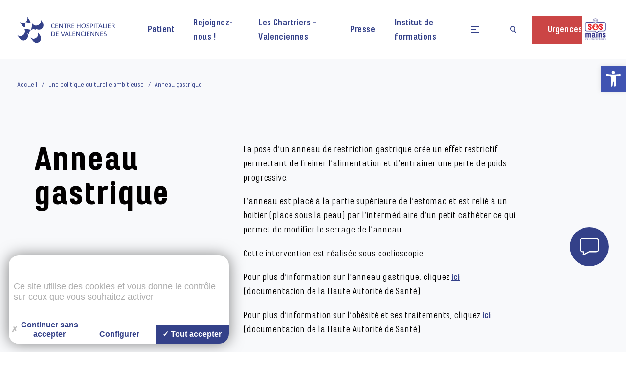

--- FILE ---
content_type: text/html; charset=UTF-8
request_url: https://www.ch-valenciennes.fr/charges/anneau-gastrique/
body_size: 21072
content:
<!doctype html>
<html class="is-smooth-scroll-compatible is-loading" lang="fr-FR" prefix="og: https://ogp.me/ns#">
  <head>
  <meta charset="utf-8">
  <meta http-equiv="x-ua-compatible" content="ie=edge">
  <meta name="viewport" content="width=device-width, initial-scale=1, shrink-to-fit=no">
    <script type="text/javascript" src="https://tarteaucitron.io/load.js?locale=fr&iswordpress=true&domain=ch-valenciennes.fr&uuid=8c587d5c6e1d7eb205177c86f2a19dc117d82d3d"></script>
  
  <link href="https://cdn.keeo.com/tarteaucitron2.css" rel="stylesheet" type="text/css">
  <script src="https://cdn.keeo.com/tarteaucitron_style.js" type="text/javascript"></script>
	
	<style media="all">
	  :root {
	  --tarteaucitron_manager_bg: #344189;
      --tarteaucitron_primary: #344189;
      --tarteaucitron_secondary: #344189cc;
      --tarteaucitron_red: #CF1A1A;
      --tarteaucitron_green: #b9d934;
      --tarteaucitron_grey: #f0f0f0;
      --tarteaucitron_bg: #f5f5f5;
      --tarteaucitron_position_fallback: absolute;
      --tarteaucitron_cookie_size: 37.8px;
	  }
	</style>

  <style>
    .text-divblock iframe {
      border:none;
    }

    @media (min-width: 1096px) {
      .flux-iframe {
        aspect-ratio: 16/9;
        width: 100%;
      }
      .iframe-container {
        width: 100%;
      }
    }
    /* @media (max-width: 1095px) {
      .flux-iframe {
        aspect-ratio: 1/1;
      }
    } */

    /* Styles pour l'iframe en pleine hauteur */
    @media (max-width: 1095px) {
      .iframe-container {
          position: relative;
          width: 100%;
          height: 97rem; /* valeur existante à modifier */
          overflow: hidden; /* à ajouter */
          pointer-events: none; /* à ajouter */
      }
      .iframe-container &:before {
          content: '';
          position: absolute;
          top: 0;
          left: 0;
          width: 100%;
          height: 100%;
      }

      .iframe-container iframe {
          position: absolute;
          top: 0;
          left: 0;
          width: 100%;
          height: 100%;
          border: none;
      }
    }

    .has-scroll-scrolling iframe {
      pointer-events: none;
    }
    .has-scroll-scrolling .iframe-container {
      cursor: wait;
    }

    .iframe-container {
      overflow: hidden; /* à ajouter */
    }

  </style>
  
  
<!-- Optimisation des moteurs de recherche par Rank Math - https://rankmath.com/ -->
<title>Anneau gastrique - CHV</title>
<meta name="description" content="La pose d’un anneau de restriction gastrique crée un effet restrictif permettant de freiner l’alimentation et d’entrainer une perte de poids progressive."/>
<meta name="robots" content="follow, index, max-snippet:-1, max-video-preview:-1, max-image-preview:large"/>
<link rel="canonical" href="https://www.ch-valenciennes.fr/charges/anneau-gastrique/" />
<meta property="og:locale" content="fr_FR" />
<meta property="og:type" content="article" />
<meta property="og:title" content="Anneau gastrique - CHV" />
<meta property="og:description" content="La pose d’un anneau de restriction gastrique crée un effet restrictif permettant de freiner l’alimentation et d’entrainer une perte de poids progressive." />
<meta property="og:url" content="https://www.ch-valenciennes.fr/charges/anneau-gastrique/" />
<meta property="og:site_name" content="CHV" />
<meta property="article:section" content="Chirurgie de l’obésité" />
<meta property="og:updated_time" content="2024-01-16T10:47:29+01:00" />
<meta name="twitter:card" content="summary_large_image" />
<meta name="twitter:title" content="Anneau gastrique - CHV" />
<meta name="twitter:description" content="La pose d’un anneau de restriction gastrique crée un effet restrictif permettant de freiner l’alimentation et d’entrainer une perte de poids progressive." />
<!-- /Extension Rank Math WordPress SEO -->

<link rel='dns-prefetch' href='//ajax.googleapis.com' />
<link rel='dns-prefetch' href='//www.googletagmanager.com' />
<style id='rank-math-toc-block-style-inline-css' type='text/css'>
.wp-block-rank-math-toc-block nav ol{counter-reset:item}.wp-block-rank-math-toc-block nav ol li{display:block}.wp-block-rank-math-toc-block nav ol li:before{content:counters(item, ".") ". ";counter-increment:item}

</style>
<style id='rank-math-rich-snippet-style-inline-css' type='text/css'>
/*!
* Plugin:  Rank Math
* URL: https://rankmath.com/wordpress/plugin/seo-suite/
* Name:  rank-math-review-snippet.css
*/@-webkit-keyframes spin{0%{-webkit-transform:rotate(0deg)}100%{-webkit-transform:rotate(-360deg)}}@keyframes spin{0%{-webkit-transform:rotate(0deg)}100%{-webkit-transform:rotate(-360deg)}}@keyframes bounce{from{-webkit-transform:translateY(0px);transform:translateY(0px)}to{-webkit-transform:translateY(-5px);transform:translateY(-5px)}}@-webkit-keyframes bounce{from{-webkit-transform:translateY(0px);transform:translateY(0px)}to{-webkit-transform:translateY(-5px);transform:translateY(-5px)}}@-webkit-keyframes loading{0%{background-size:20% 50% ,20% 50% ,20% 50%}20%{background-size:20% 20% ,20% 50% ,20% 50%}40%{background-size:20% 100%,20% 20% ,20% 50%}60%{background-size:20% 50% ,20% 100%,20% 20%}80%{background-size:20% 50% ,20% 50% ,20% 100%}100%{background-size:20% 50% ,20% 50% ,20% 50%}}@keyframes loading{0%{background-size:20% 50% ,20% 50% ,20% 50%}20%{background-size:20% 20% ,20% 50% ,20% 50%}40%{background-size:20% 100%,20% 20% ,20% 50%}60%{background-size:20% 50% ,20% 100%,20% 20%}80%{background-size:20% 50% ,20% 50% ,20% 100%}100%{background-size:20% 50% ,20% 50% ,20% 50%}}:root{--rankmath-wp-adminbar-height: 0}#rank-math-rich-snippet-wrapper{overflow:hidden}#rank-math-rich-snippet-wrapper h5.rank-math-title{display:block;font-size:18px;line-height:1.4}#rank-math-rich-snippet-wrapper .rank-math-review-image{float:right;max-width:40%;margin-left:15px}#rank-math-rich-snippet-wrapper .rank-math-review-data{margin-bottom:15px}#rank-math-rich-snippet-wrapper .rank-math-total-wrapper{width:100%;padding:0 0 20px 0;float:left;clear:both;position:relative;-webkit-box-sizing:border-box;box-sizing:border-box}#rank-math-rich-snippet-wrapper .rank-math-total-wrapper .rank-math-total{border:0;display:block;margin:0;width:auto;float:left;text-align:left;padding:0;font-size:24px;line-height:1;font-weight:700;-webkit-box-sizing:border-box;box-sizing:border-box;overflow:hidden}#rank-math-rich-snippet-wrapper .rank-math-total-wrapper .rank-math-review-star{float:left;margin-left:15px;margin-top:5px;position:relative;z-index:99;line-height:1}#rank-math-rich-snippet-wrapper .rank-math-total-wrapper .rank-math-review-star .rank-math-review-result-wrapper{display:inline-block;white-space:nowrap;position:relative;color:#e7e7e7}#rank-math-rich-snippet-wrapper .rank-math-total-wrapper .rank-math-review-star .rank-math-review-result-wrapper .rank-math-review-result{position:absolute;top:0;left:0;overflow:hidden;white-space:nowrap;color:#ffbe01}#rank-math-rich-snippet-wrapper .rank-math-total-wrapper .rank-math-review-star .rank-math-review-result-wrapper i{font-size:18px;-webkit-text-stroke-width:1px;font-style:normal;padding:0 2px;line-height:inherit}#rank-math-rich-snippet-wrapper .rank-math-total-wrapper .rank-math-review-star .rank-math-review-result-wrapper i:before{content:"\2605"}body.rtl #rank-math-rich-snippet-wrapper .rank-math-review-image{float:left;margin-left:0;margin-right:15px}body.rtl #rank-math-rich-snippet-wrapper .rank-math-total-wrapper .rank-math-total{float:right}body.rtl #rank-math-rich-snippet-wrapper .rank-math-total-wrapper .rank-math-review-star{float:right;margin-left:0;margin-right:15px}body.rtl #rank-math-rich-snippet-wrapper .rank-math-total-wrapper .rank-math-review-star .rank-math-review-result{left:auto;right:0}@media screen and (max-width: 480px){#rank-math-rich-snippet-wrapper .rank-math-review-image{display:block;max-width:100%;width:100%;text-align:center;margin-right:0}#rank-math-rich-snippet-wrapper .rank-math-review-data{clear:both}}.clear{clear:both}

</style>
<style id='elasticpress-related-posts-style-inline-css' type='text/css'>
.editor-styles-wrapper .wp-block-elasticpress-related-posts ul,.wp-block-elasticpress-related-posts ul{list-style-type:none;padding:0}.editor-styles-wrapper .wp-block-elasticpress-related-posts ul li a>div{display:inline}

</style>
<style id='global-styles-inline-css' type='text/css'>
body{--wp--preset--color--black: #000000;--wp--preset--color--cyan-bluish-gray: #abb8c3;--wp--preset--color--white: #ffffff;--wp--preset--color--pale-pink: #f78da7;--wp--preset--color--vivid-red: #cf2e2e;--wp--preset--color--luminous-vivid-orange: #ff6900;--wp--preset--color--luminous-vivid-amber: #fcb900;--wp--preset--color--light-green-cyan: #7bdcb5;--wp--preset--color--vivid-green-cyan: #00d084;--wp--preset--color--pale-cyan-blue: #8ed1fc;--wp--preset--color--vivid-cyan-blue: #0693e3;--wp--preset--color--vivid-purple: #9b51e0;--wp--preset--gradient--vivid-cyan-blue-to-vivid-purple: linear-gradient(135deg,rgba(6,147,227,1) 0%,rgb(155,81,224) 100%);--wp--preset--gradient--light-green-cyan-to-vivid-green-cyan: linear-gradient(135deg,rgb(122,220,180) 0%,rgb(0,208,130) 100%);--wp--preset--gradient--luminous-vivid-amber-to-luminous-vivid-orange: linear-gradient(135deg,rgba(252,185,0,1) 0%,rgba(255,105,0,1) 100%);--wp--preset--gradient--luminous-vivid-orange-to-vivid-red: linear-gradient(135deg,rgba(255,105,0,1) 0%,rgb(207,46,46) 100%);--wp--preset--gradient--very-light-gray-to-cyan-bluish-gray: linear-gradient(135deg,rgb(238,238,238) 0%,rgb(169,184,195) 100%);--wp--preset--gradient--cool-to-warm-spectrum: linear-gradient(135deg,rgb(74,234,220) 0%,rgb(151,120,209) 20%,rgb(207,42,186) 40%,rgb(238,44,130) 60%,rgb(251,105,98) 80%,rgb(254,248,76) 100%);--wp--preset--gradient--blush-light-purple: linear-gradient(135deg,rgb(255,206,236) 0%,rgb(152,150,240) 100%);--wp--preset--gradient--blush-bordeaux: linear-gradient(135deg,rgb(254,205,165) 0%,rgb(254,45,45) 50%,rgb(107,0,62) 100%);--wp--preset--gradient--luminous-dusk: linear-gradient(135deg,rgb(255,203,112) 0%,rgb(199,81,192) 50%,rgb(65,88,208) 100%);--wp--preset--gradient--pale-ocean: linear-gradient(135deg,rgb(255,245,203) 0%,rgb(182,227,212) 50%,rgb(51,167,181) 100%);--wp--preset--gradient--electric-grass: linear-gradient(135deg,rgb(202,248,128) 0%,rgb(113,206,126) 100%);--wp--preset--gradient--midnight: linear-gradient(135deg,rgb(2,3,129) 0%,rgb(40,116,252) 100%);--wp--preset--font-size--small: 13px;--wp--preset--font-size--medium: 20px;--wp--preset--font-size--large: 36px;--wp--preset--font-size--x-large: 42px;--wp--preset--spacing--20: 0,44rem;--wp--preset--spacing--30: 0,67rem;--wp--preset--spacing--40: 1rem;--wp--preset--spacing--50: 1,5rem;--wp--preset--spacing--60: 2,25rem;--wp--preset--spacing--70: 3,38rem;--wp--preset--spacing--80: 5,06rem;--wp--preset--shadow--natural: 6px 6px 9px rgba(0, 0, 0, 0.2);--wp--preset--shadow--deep: 12px 12px 50px rgba(0, 0, 0, 0.4);--wp--preset--shadow--sharp: 6px 6px 0px rgba(0, 0, 0, 0.2);--wp--preset--shadow--outlined: 6px 6px 0px -3px rgba(255, 255, 255, 1), 6px 6px rgba(0, 0, 0, 1);--wp--preset--shadow--crisp: 6px 6px 0px rgba(0, 0, 0, 1);}body { margin: 0; }.wp-site-blocks > .alignleft { float: left; margin-right: 2em; }.wp-site-blocks > .alignright { float: right; margin-left: 2em; }.wp-site-blocks > .aligncenter { justify-content: center; margin-left: auto; margin-right: auto; }:where(.is-layout-flex){gap: 0.5em;}:where(.is-layout-grid){gap: 0.5em;}body .is-layout-flow > .alignleft{float: left;margin-inline-start: 0;margin-inline-end: 2em;}body .is-layout-flow > .alignright{float: right;margin-inline-start: 2em;margin-inline-end: 0;}body .is-layout-flow > .aligncenter{margin-left: auto !important;margin-right: auto !important;}body .is-layout-constrained > .alignleft{float: left;margin-inline-start: 0;margin-inline-end: 2em;}body .is-layout-constrained > .alignright{float: right;margin-inline-start: 2em;margin-inline-end: 0;}body .is-layout-constrained > .aligncenter{margin-left: auto !important;margin-right: auto !important;}body .is-layout-constrained > :where(:not(.alignleft):not(.alignright):not(.alignfull)){max-width: var(--wp--style--global--content-size);margin-left: auto !important;margin-right: auto !important;}body .is-layout-constrained > .alignwide{max-width: var(--wp--style--global--wide-size);}body .is-layout-flex{display: flex;}body .is-layout-flex{flex-wrap: wrap;align-items: center;}body .is-layout-flex > *{margin: 0;}body .is-layout-grid{display: grid;}body .is-layout-grid > *{margin: 0;}body{padding-top: 0px;padding-right: 0px;padding-bottom: 0px;padding-left: 0px;}a:where(:not(.wp-element-button)){text-decoration: underline;}.wp-element-button, .wp-block-button__link{background-color: #32373c;border-width: 0;color: #fff;font-family: inherit;font-size: inherit;line-height: inherit;padding: calc(0.667em + 2px) calc(1.333em + 2px);text-decoration: none;}.has-black-color{color: var(--wp--preset--color--black) !important;}.has-cyan-bluish-gray-color{color: var(--wp--preset--color--cyan-bluish-gray) !important;}.has-white-color{color: var(--wp--preset--color--white) !important;}.has-pale-pink-color{color: var(--wp--preset--color--pale-pink) !important;}.has-vivid-red-color{color: var(--wp--preset--color--vivid-red) !important;}.has-luminous-vivid-orange-color{color: var(--wp--preset--color--luminous-vivid-orange) !important;}.has-luminous-vivid-amber-color{color: var(--wp--preset--color--luminous-vivid-amber) !important;}.has-light-green-cyan-color{color: var(--wp--preset--color--light-green-cyan) !important;}.has-vivid-green-cyan-color{color: var(--wp--preset--color--vivid-green-cyan) !important;}.has-pale-cyan-blue-color{color: var(--wp--preset--color--pale-cyan-blue) !important;}.has-vivid-cyan-blue-color{color: var(--wp--preset--color--vivid-cyan-blue) !important;}.has-vivid-purple-color{color: var(--wp--preset--color--vivid-purple) !important;}.has-black-background-color{background-color: var(--wp--preset--color--black) !important;}.has-cyan-bluish-gray-background-color{background-color: var(--wp--preset--color--cyan-bluish-gray) !important;}.has-white-background-color{background-color: var(--wp--preset--color--white) !important;}.has-pale-pink-background-color{background-color: var(--wp--preset--color--pale-pink) !important;}.has-vivid-red-background-color{background-color: var(--wp--preset--color--vivid-red) !important;}.has-luminous-vivid-orange-background-color{background-color: var(--wp--preset--color--luminous-vivid-orange) !important;}.has-luminous-vivid-amber-background-color{background-color: var(--wp--preset--color--luminous-vivid-amber) !important;}.has-light-green-cyan-background-color{background-color: var(--wp--preset--color--light-green-cyan) !important;}.has-vivid-green-cyan-background-color{background-color: var(--wp--preset--color--vivid-green-cyan) !important;}.has-pale-cyan-blue-background-color{background-color: var(--wp--preset--color--pale-cyan-blue) !important;}.has-vivid-cyan-blue-background-color{background-color: var(--wp--preset--color--vivid-cyan-blue) !important;}.has-vivid-purple-background-color{background-color: var(--wp--preset--color--vivid-purple) !important;}.has-black-border-color{border-color: var(--wp--preset--color--black) !important;}.has-cyan-bluish-gray-border-color{border-color: var(--wp--preset--color--cyan-bluish-gray) !important;}.has-white-border-color{border-color: var(--wp--preset--color--white) !important;}.has-pale-pink-border-color{border-color: var(--wp--preset--color--pale-pink) !important;}.has-vivid-red-border-color{border-color: var(--wp--preset--color--vivid-red) !important;}.has-luminous-vivid-orange-border-color{border-color: var(--wp--preset--color--luminous-vivid-orange) !important;}.has-luminous-vivid-amber-border-color{border-color: var(--wp--preset--color--luminous-vivid-amber) !important;}.has-light-green-cyan-border-color{border-color: var(--wp--preset--color--light-green-cyan) !important;}.has-vivid-green-cyan-border-color{border-color: var(--wp--preset--color--vivid-green-cyan) !important;}.has-pale-cyan-blue-border-color{border-color: var(--wp--preset--color--pale-cyan-blue) !important;}.has-vivid-cyan-blue-border-color{border-color: var(--wp--preset--color--vivid-cyan-blue) !important;}.has-vivid-purple-border-color{border-color: var(--wp--preset--color--vivid-purple) !important;}.has-vivid-cyan-blue-to-vivid-purple-gradient-background{background: var(--wp--preset--gradient--vivid-cyan-blue-to-vivid-purple) !important;}.has-light-green-cyan-to-vivid-green-cyan-gradient-background{background: var(--wp--preset--gradient--light-green-cyan-to-vivid-green-cyan) !important;}.has-luminous-vivid-amber-to-luminous-vivid-orange-gradient-background{background: var(--wp--preset--gradient--luminous-vivid-amber-to-luminous-vivid-orange) !important;}.has-luminous-vivid-orange-to-vivid-red-gradient-background{background: var(--wp--preset--gradient--luminous-vivid-orange-to-vivid-red) !important;}.has-very-light-gray-to-cyan-bluish-gray-gradient-background{background: var(--wp--preset--gradient--very-light-gray-to-cyan-bluish-gray) !important;}.has-cool-to-warm-spectrum-gradient-background{background: var(--wp--preset--gradient--cool-to-warm-spectrum) !important;}.has-blush-light-purple-gradient-background{background: var(--wp--preset--gradient--blush-light-purple) !important;}.has-blush-bordeaux-gradient-background{background: var(--wp--preset--gradient--blush-bordeaux) !important;}.has-luminous-dusk-gradient-background{background: var(--wp--preset--gradient--luminous-dusk) !important;}.has-pale-ocean-gradient-background{background: var(--wp--preset--gradient--pale-ocean) !important;}.has-electric-grass-gradient-background{background: var(--wp--preset--gradient--electric-grass) !important;}.has-midnight-gradient-background{background: var(--wp--preset--gradient--midnight) !important;}.has-small-font-size{font-size: var(--wp--preset--font-size--small) !important;}.has-medium-font-size{font-size: var(--wp--preset--font-size--medium) !important;}.has-large-font-size{font-size: var(--wp--preset--font-size--large) !important;}.has-x-large-font-size{font-size: var(--wp--preset--font-size--x-large) !important;}
.wp-block-navigation a:where(:not(.wp-element-button)){color: inherit;}
:where(.wp-block-post-template.is-layout-flex){gap: 1.25em;}:where(.wp-block-post-template.is-layout-grid){gap: 1.25em;}
:where(.wp-block-columns.is-layout-flex){gap: 2em;}:where(.wp-block-columns.is-layout-grid){gap: 2em;}
.wp-block-pullquote{font-size: 1.5em;line-height: 1.6;}
</style>
<link rel='stylesheet' id='dashicons-css' href='https://www.ch-valenciennes.fr/wp/wp-includes/css/dashicons.min.css' type='text/css' media='all' />
<link rel='stylesheet' id='post-views-counter-frontend-css' href='https://www.ch-valenciennes.fr/app/plugins/post-views-counter/css/frontend.min.css' type='text/css' media='all' />
<link rel='stylesheet' id='elasticpress-facets-css' href='https://www.ch-valenciennes.fr/app/plugins/elasticpress/dist/css/facets-styles.css' type='text/css' media='all' />
<link rel='stylesheet' id='pojo-a11y-css' href='https://www.ch-valenciennes.fr/app/plugins/pojo-accessibility/assets/css/style.min.css' type='text/css' media='all' />
<link rel='stylesheet' id='sage/main.css-css' href='https://www.ch-valenciennes.fr/app/themes/trinity/dist/styles/main_33875ad3.css' type='text/css' media='all' />
<script type="text/javascript" src="https://ajax.googleapis.com/ajax/libs/jquery/3.6.0/jquery.min.js" id="jquery-js"></script>

<!-- Extrait de code de la balise Google (gtag.js) ajouté par Site Kit -->

<!-- Extrait Google Analytics ajouté par Site Kit -->
<script type="text/javascript" defer src="https://www.googletagmanager.com/gtag/js" id="google_gtagjs-js" async></script>
<script type="text/javascript" id="google_gtagjs-js-after">
/* <![CDATA[ */
window.dataLayer = window.dataLayer || [];function gtag(){dataLayer.push(arguments);}
gtag("set","linker",{"domains":["www.ch-valenciennes.fr"]});
gtag("js", new Date());
gtag("set", "developer_id.dZTNiMT", true);
gtag("config", "G-KJLF4ZX17L", {"googlesitekit_post_type":"charges"});
/* ]]> */
</script>

<!-- Extrait de code de la balise Google de fin (gtag.js) ajouté par Site Kit -->
<link rel="https://api.w.org/" href="https://www.ch-valenciennes.fr/wp-json/" /><link rel="alternate" type="application/json" href="https://www.ch-valenciennes.fr/wp-json/wp/v2/charges/2539" /><meta name="generator" content="Site Kit by Google 1.145.0" /><style type="text/css">
#pojo-a11y-toolbar .pojo-a11y-toolbar-toggle a{ background-color: #4054b2;	color: #ffffff;}
#pojo-a11y-toolbar .pojo-a11y-toolbar-overlay, #pojo-a11y-toolbar .pojo-a11y-toolbar-overlay ul.pojo-a11y-toolbar-items.pojo-a11y-links{ border-color: #4054b2;}
body.pojo-a11y-focusable a:focus{ outline-style: solid !important;	outline-width: 1px !important;	outline-color: #FF0000 !important;}
#pojo-a11y-toolbar{ top: 135px !important;}
#pojo-a11y-toolbar .pojo-a11y-toolbar-overlay{ background-color: #ffffff;}
#pojo-a11y-toolbar .pojo-a11y-toolbar-overlay ul.pojo-a11y-toolbar-items li.pojo-a11y-toolbar-item a, #pojo-a11y-toolbar .pojo-a11y-toolbar-overlay p.pojo-a11y-toolbar-title{ color: #333333;}
#pojo-a11y-toolbar .pojo-a11y-toolbar-overlay ul.pojo-a11y-toolbar-items li.pojo-a11y-toolbar-item a.active{ background-color: #4054b2;	color: #ffffff;}
@media (max-width: 767px) { #pojo-a11y-toolbar { top: 116px !important; } }</style><style type="text/css">.broken_link, a.broken_link {
	text-decoration: line-through;
}</style><script type="text/javascript" id="google_gtagjs" src="https://www.googletagmanager.com/gtag/js?id=UA-141544202-1" async="async"></script>
<script type="text/javascript" id="google_gtagjs-inline">
/* <![CDATA[ */
window.dataLayer = window.dataLayer || [];function gtag(){dataLayer.push(arguments);}gtag('js', new Date());gtag('config', 'UA-141544202-1', {} );
/* ]]> */
</script>

      <link rel="icon" type="image/jpeg" href="https://www.ch-valenciennes.fr/app/uploads/2021/04/favicon-1.jpg" />
  
  
  
</head>  <body class="charges-template-default single single-charges postid-2539 anneau-gastrique app-data index-data singular-data single-data single-charges-data single-charges-anneau-gastrique-data" id="body">
        <div id="app">
    <header class="banner ">
    <div class="container-xxl">
      <div class="wrapper">
        <a class="brand" href="https://www.ch-valenciennes.fr/">
                      <img class="logo" src="https://www.ch-valenciennes.fr/app/uploads/2021/04/Logo-CHValenciennes-2.svg" alt="Logo CHValenciennes">
                  </a>
        <div class="main-menu-wrapper">
                                                                              <a class="btn-custom --light3 hide-mobile" href="#"  data-menuid="33819">
                  <span class="title">Patient</span>
                </a>
                              <a class="btn-custom --light3 hide-mobile" href="#"  data-menuid="33820">
                  <span class="title">Rejoignez-nous !</span>
                </a>
                              <a class="btn-custom --light3 hide-mobile" href="https://www.ch-valenciennes.fr/les-chartriers-valenciennes/"  target="_blank" rel="noopener"  data-menuid="57364">
                  <span class="title">Les Chartriers &#8211; Valenciennes</span>
                </a>
                              <a class="btn-custom --light3 hide-mobile" href="https://www.ch-valenciennes.fr/presse-infos/"  data-menuid="33821">
                  <span class="title">Presse</span>
                </a>
                              <a class="btn-custom --light3 hide-mobile" href="https://www.ch-valenciennes.fr/institut-de-formations/"  target="_blank" rel="noopener"  data-menuid="44005">
                  <span class="title">Institut de formations</span>
                </a>
                            <a href="#" class="menu-trigger btn-custom --light3" data-menuid="33819">
                <div class="title">
                  
                  
                <svg id="menu" data-name="Calque 1" xmlns="http://www.w3.org/2000/svg" viewBox="0 0 29.58 22.94"><title>Menu burger</title><g id="menu_burger" data-name="menu burger"><g id="Ligne_63" data-name="Ligne 63"><rect width="29.58" height="3" fill="#344189"/></g><g id="Ligne_64" data-name="Ligne 64"><rect y="10.37" width="19.72" height="3" fill="#344189"/></g><g id="Ligne_65" data-name="Ligne 65"><rect y="19.94" width="29.58" height="3" fill="#344189"/></g></g></svg>
              </div>
            </a>
          
        
        <button class="btn-custom --light3 search-btn" type="button" name="button">
          <span class="title">
            <svg id="recherche" data-name="Calque 1" xmlns="http://www.w3.org/2000/svg" viewBox="0 0 23.61 25.51"><title>Recherche</title><path d="M842.61,1035l-6.18-6.82a10,10,0,1,0-2.32,1.91l6.28,6.93ZM822,1021.5a7,7,0,1,1,7,7A7,7,0,0,1,822,1021.5Z" transform="translate(-819 -1011.5)" fill="#344189"/></svg>
          </span>
        </button>

                                                          <a class="btn-custom --second  open-urgences-btn " href="#"  title="Urgences">
              <span class="title">
                <span class="hide-text-mobile">
                  Urgences
                </span>
                <span class="show-text-mobile">
                  <?xml version="1.0" encoding="utf-8"?>
<svg xmlns="http://www.w3.org/2000/svg" width="58.617" height="55.227" viewBox="0 0 58.617 55.227"><g transform="translate(-314.078 -735.792)"><path d="M366.922,780.508h-6.086c0-.063.019-.123.019-.187V764.261a16.81,16.81,0,0,0-33.621,0v16.061c0,.064.016.124.019.187h-6.2a1.77,1.77,0,0,0-1.769,1.769V790.6a1.769,1.769,0,0,0,1.769,1.769h45.87a1.769,1.769,0,0,0,1.769-1.769v-8.318A1.77,1.77,0,0,0,366.922,780.508Zm-19.476-.178-6.8,0v-9.493a3.4,3.4,0,1,1,6.8,0Zm-16.674-16.07a13.272,13.272,0,0,1,26.544,0l-.009,16.075h0l-6.319,0v-9.5a6.939,6.939,0,1,0-13.878,0v9.492l-6.334,0Zm34.381,24.565H322.821v-4.779h42.331Z" transform="translate(-0.601 -1.346)" fill="#ffffff"/><path d="M346.979,743.936a1.77,1.77,0,0,0,1.769-1.769v-4.605a1.769,1.769,0,0,0-3.538,0v4.605A1.769,1.769,0,0,0,346.979,743.936Z" transform="translate(-3.593)" fill="#ffffff"/><path d="M326.971,751.187a1.769,1.769,0,0,0,2.5-2.5l-3.256-3.256a1.769,1.769,0,0,0-2.5,2.5Z" transform="translate(-1.052 -1.052)" fill="#ffffff"/><path d="M365.312,751.705a1.766,1.766,0,0,0,1.251-.518l3.256-3.257a1.769,1.769,0,0,0-2.5-2.5l-3.255,3.256a1.77,1.77,0,0,0,1.251,3.021Z" transform="translate(-5.709 -1.052)" fill="#ffffff"/><path d="M377.511,766.925h-4.605a1.769,1.769,0,0,0,0,3.538h4.605a1.769,1.769,0,1,0,0-3.538Z" transform="translate(-6.585 -3.593)" fill="#ffffff"/><path d="M322.221,768.694a1.769,1.769,0,0,0-1.769-1.769h-4.6a1.769,1.769,0,0,0,0,3.538h4.6A1.769,1.769,0,0,0,322.221,768.694Z" transform="translate(0 -3.593)" fill="#ffffff"/></g></svg>
                </span>
              </span>
            </a>
                                                  <a class=" open-sosmains-btn " href="#"  title="SOS Mains">
              <span class="title">
                <img class="img-menu" src="https://www.ch-valenciennes.fr/app/uploads/2022/04/a_pole_04_sos_mains_logo_fond_blanc-150x150.png" alt="SOS Mains">
              </span>
            </a>
                            </div>
  </div>
</div>
<section class="section-podcast-fixed">
  <div class="container-xxl">
    <div class="wrapper">
      
    </div>
  </div>
</section>
</header>

  <div class="main-menu-container">
    <div class="wrapper">
      <div class="panel-1-wrapper">
        <div class="close-action-divblock --mobile">
          <span class="title5 color-w">MENU</span>
          <button class="close-menu-btn" type="button" name="button">
            <div class="title color-primary">
              <span class="icon"><svg id="fermer" data-name="Calque 1" xmlns="http://www.w3.org/2000/svg" viewBox="0 0 15.08 15.13"><title>Fermer</title><polygon points="15.08 1.76 13.3 0 7.54 5.79 1.77 0 0 1.76 5.78 7.57 0 13.37 1.77 15.13 7.54 9.34 13.3 15.13 15.08 13.37 9.3 7.57 15.08 1.76" fill="#ffffff"/></svg>
</span>
              <span class="color-w">Fermer</span>
            </div>
          </button>
        </div>
        <div class="level-0">
          <div class="custom-select-wrapper">
            <div class="custom-select">
              <div class="custom-select__trigger"><span>Patient</span>
                <div class="arrow"><i class="fas fa-angle-down"></i></div>
              </div>
              <div class="custom-options">
                                  <span class="custom-option" data-menuid="33819">Patient</span>
                                  <span class="custom-option" data-menuid="33820">Rejoignez-nous !</span>
                                  <span class="custom-option" data-menuid="57364">Les Chartriers &#8211; Valenciennes</span>
                                  <span class="custom-option" data-menuid="33821">Presse</span>
                                  <span class="custom-option" data-menuid="44005">Institut de formations</span>
                              </div>
            </div>
          </div>
        </div>
        <div class="level-1 ptb">
                                  <div class="level-1-menu-container" data-id="33819">
                                              <a class=" link  " href="https://www.ch-valenciennes.fr/consultations/"  data-levelid="33831">
                  <span class="title">
                    Consultations
                                      </span>
                </a>
                                              <a class=" link  " href="https://www.ch-valenciennes.fr/hospitalisation/"  data-levelid="33832">
                  <span class="title">
                    Hospitalisation
                                      </span>
                </a>
                                              <a class=" link  " href="https://www.ch-valenciennes.fr/infos-pratiques/"  data-levelid="33833">
                  <span class="title">
                    Informations pratiques
                                      </span>
                </a>
                                              <a class=" link  " href="https://www.ch-valenciennes.fr/services/"  data-levelid="33903">
                  <span class="title">
                    Les services
                                      </span>
                </a>
                                              <a class=" link  " href="https://www.ch-valenciennes.fr/le-chv/"  data-levelid="33958">
                  <span class="title">
                    Le CHV
                                      </span>
                </a>
                                              <a class=" btn-custom --light3-primary  " href="https://www.ch-valenciennes.fr/recherche-innovation/"  data-levelid="33879">
                  <span class="title">
                    Recherche et innovation
                                      </span>
                </a>
                          </div>
                                  <div class="level-1-menu-container" data-id="33820">
                                              <a class=" link  " href="https://ch-valenciennes.nous-recrutons.fr/"  target="_blank" rel="noopener"  data-levelid="35042">
                  <span class="title">
                    Recrutement
                                          <span class="external-icon"><i class="fal fa-external-link"></i></span>
                                      </span>
                </a>
                                              <a class=" link  " href="https://www.ch-valenciennes.fr/recrutement-medical/"  data-levelid="38542">
                  <span class="title">
                    Recrutement médical
                                      </span>
                </a>
                                              <a class=" link  " href="https://www.ch-valenciennes.fr/valeurs-engagements/"  data-levelid="40423">
                  <span class="title">
                    Valeurs &#038; engagements
                                      </span>
                </a>
                                              <a class=" link  " href="https://go.ch-valenciennes.fr/"  target="_blank" rel="noopener"  data-levelid="33920">
                  <span class="title">
                    Extranet
                                          <span class="external-icon"><i class="fal fa-external-link"></i></span>
                                      </span>
                </a>
                                              <a class=" link  " href="https://www.ch-valenciennes.fr/services-au-personnel/"  data-levelid="33921">
                  <span class="title">
                    Services au personnel
                                      </span>
                </a>
                          </div>
                                  <div class="level-1-menu-container" data-id="57364">
                          </div>
                                  <div class="level-1-menu-container" data-id="33821">
                          </div>
                                  <div class="level-1-menu-container" data-id="44005">
                                              <a class=" link  " href="https://www.ch-valenciennes.fr/institut-de-formations/"  data-levelid="45078">
                  <span class="title">
                    Institut de formations
                                      </span>
                </a>
                          </div>
                  </div>
        <div class="level-1 --mobile ptb">
          <div class="level-1-menu-container" data-id="33819">
                <div class="menu-item-wrapper">
        <div class="menu-item">
          <a class=" link   toggle-sub-menu" href=" # "  data-levelid="33831">
            <span class="title">
              Consultations
                          </span>
          </a>
                      <div class="toggle-sub-menu toggle-icon" data-toggle="33831">
              <span class="plus">
                <i class="fal fa-plus"></i>
              </span>
              <span class="minus">
                <i class="fal fa-minus"></i>
              </span>
            </div>
                  </div>
        <div class="sub-menu-item" data-id="33831">
                                  <div class="level-3-container">
              <a class="link3  no-link " href="#"  data-levelid="33834">
                <span class="title">
                  Nos prises en charge
                                  </span>
              </a>
              <div class="level-4-container">
                                  <a class="link4" href="https://www.ch-valenciennes.fr/consultations/medecine/"  data-levelid="33837">
                    <span class="title">
                      Médecine
                                          </span>
                  </a>
                                  <a class="link4" href="https://www.ch-valenciennes.fr/consultations/chirurgie/"  data-levelid="33838">
                    <span class="title">
                      Chirurgie
                                          </span>
                  </a>
                                  <a class="link4" href="https://www.ch-valenciennes.fr/consultations/enfants/"  data-levelid="33839">
                    <span class="title">
                      Enfants
                                          </span>
                  </a>
                                  <a class="link4" href="https://www.ch-valenciennes.fr/consultations/personnes-agees/"  data-levelid="33840">
                    <span class="title">
                      Personnes Âgées
                                          </span>
                  </a>
                                  <a class="link4" href="https://www.ch-valenciennes.fr/consultations/depistage-et-sexualite/"  data-levelid="51166">
                    <span class="title">
                      Dépistage et sexualité
                                          </span>
                  </a>
                                  <a class="link4" href="https://www.ch-valenciennes.fr/services/maternite-monaco/"  data-levelid="33841">
                    <span class="title">
                      Maternité obstétrique
                                          </span>
                  </a>
                              </div>
            </div>
                                  <div class="level-3-container">
              <a class="link3  no-link " href="#"  data-levelid="33836">
                <span class="title">
                  Informations utiles
                                  </span>
              </a>
              <div class="level-4-container">
                                  <a class="link4" href="https://www.ch-valenciennes.fr/infos-pratiques/venir-au-centre/"  data-levelid="33842">
                    <span class="title">
                      Venir aux consultation
                                          </span>
                  </a>
                                  <a class="link4" href="https://www.ch-valenciennes.fr/consultations/modalites-de-consultations/"  data-levelid="33843">
                    <span class="title">
                      Modalités de consultations
                                          </span>
                  </a>
                                  <a class="link4" href="https://www.ch-valenciennes.fr/infos-pratiques/paiement-en-ligne/"  data-levelid="33846">
                    <span class="title">
                      Paiement en ligne
                                          </span>
                  </a>
                                  <a class="link4" href="https://partners.doctolib.fr/hopital-public/valenciennes/ch-de-valenciennes?locale=fr"  data-levelid="33844">
                    <span class="title">
                      Prise de rendez-vous
                                          </span>
                  </a>
                              </div>
            </div>
                                  <div class="level-3-container">
              <a class="link3  no-link " href="#"  data-levelid="33835">
                <span class="title">
                  Services associés
                                  </span>
              </a>
              <div class="level-4-container">
                                  <a class="link4" href="https://www.ch-valenciennes.fr/services/laboratoire/"  data-levelid="33845">
                    <span class="title">
                      Laboratoire
                                          </span>
                  </a>
                                  <a class="link4" href="https://www.ch-valenciennes.fr/services/neuroradiologie/"  data-levelid="33847">
                    <span class="title">
                      Radiologie
                                          </span>
                  </a>
                              </div>
            </div>
                  </div>
      </div>
                <div class="menu-item-wrapper">
        <div class="menu-item">
          <a class=" link   toggle-sub-menu" href=" # "  data-levelid="33832">
            <span class="title">
              Hospitalisation
                          </span>
          </a>
                      <div class="toggle-sub-menu toggle-icon" data-toggle="33832">
              <span class="plus">
                <i class="fal fa-plus"></i>
              </span>
              <span class="minus">
                <i class="fal fa-minus"></i>
              </span>
            </div>
                  </div>
        <div class="sub-menu-item" data-id="33832">
                                  <div class="level-3-container">
              <a class="link3  no-link " href="#"  data-levelid="33850">
                <span class="title">
                  Préparer votre venue
                                  </span>
              </a>
              <div class="level-4-container">
                                  <a class="link4" href="https://www.ch-valenciennes.fr/infos-pratiques/venir-au-centre/"  data-levelid="33851">
                    <span class="title">
                      Venir au Centre Hospitalier
                                          </span>
                  </a>
                                  <a class="link4" href="https://www.ch-valenciennes.fr/hospitalisation/pour-preparer-votre-admission/"  data-levelid="33852">
                    <span class="title">
                      Pour préparer votre admission
                                          </span>
                  </a>
                                  <a class="link4" href="https://www.ch-valenciennes.fr/hospitalisation/a-mettre-dans-votre-valise/"  data-levelid="33853">
                    <span class="title">
                      À mettre dans votre valise
                                          </span>
                  </a>
                                  <a class="link4" href="https://www.ch-valenciennes.fr/hospitalisation/votre-chambre-particuliere/"  data-levelid="33854">
                    <span class="title">
                      Votre chambre particulière
                                          </span>
                  </a>
                                  <a class="link4" href="https://www.ch-valenciennes.fr/app/uploads/2022/09/a_pôle_13_qualité_livret_accueil_210_x_210_aôut_2022.pdf"  data-levelid="33855">
                    <span class="title">
                      Livret patient
                                          </span>
                  </a>
                                  <a class="link4" href="https://www.ch-valenciennes.fr/app/uploads/2022/05/livret-CHV-FALC-Fond-perdu-2022.pdf"  data-levelid="39559">
                    <span class="title">
                      Livret facile à lire et à comprendre
                                          </span>
                  </a>
                              </div>
            </div>
                                  <div class="level-3-container">
              <a class="link3  no-link " href="#"  data-levelid="33848">
                <span class="title">
                  Pour un séjour agréable
                                  </span>
              </a>
              <div class="level-4-container">
                                  <a class="link4" href="https://www.ch-valenciennes.fr/infos-pratiques/"  data-levelid="33856">
                    <span class="title">
                      Infos pratiques
                                          </span>
                  </a>
                                  <a class="link4" href="https://www.ch-valenciennes.fr/services/chirurgie-ambulatoire/"  data-levelid="33857">
                    <span class="title">
                      Chirurgie ambulatoire
                                          </span>
                  </a>
                              </div>
            </div>
                                  <div class="level-3-container">
              <a class="link3  no-link " href="#"  data-levelid="33849">
                <span class="title">
                  Préparer votre sortie
                                  </span>
              </a>
              <div class="level-4-container">
                                  <a class="link4" href="https://www.ch-valenciennes.fr/hospitalisation/votre-medecin-autorise-votre-sortie/"  data-levelid="33858">
                    <span class="title">
                      Votre médecin autorise votre sortie
                                          </span>
                  </a>
                                  <a class="link4" href="https://www.ch-valenciennes.fr/hospitalisation/frais-lies-a-votre-sejour/"  data-levelid="33859">
                    <span class="title">
                      Frais liés à votre séjour
                                          </span>
                  </a>
                                  <a class="link4" href="https://www.ch-valenciennes.fr/hospitalisation/votre-retour-au-domicile/"  data-levelid="33860">
                    <span class="title">
                      Votre retour au domicile
                                          </span>
                  </a>
                                  <a class="link4" href="https://www.ch-valenciennes.fr/hospitalisation/decouvrez-le-dispositif-prado/"  data-levelid="33861">
                    <span class="title">
                      Découvrez le dispositif PRADO
                                          </span>
                  </a>
                              </div>
            </div>
                  </div>
      </div>
                <div class="menu-item-wrapper">
        <div class="menu-item">
          <a class=" link   toggle-sub-menu" href=" # "  data-levelid="33833">
            <span class="title">
              Informations pratiques
                          </span>
          </a>
                      <div class="toggle-sub-menu toggle-icon" data-toggle="33833">
              <span class="plus">
                <i class="fal fa-plus"></i>
              </span>
              <span class="minus">
                <i class="fal fa-minus"></i>
              </span>
            </div>
                  </div>
        <div class="sub-menu-item" data-id="33833">
                                  <div class="level-3-container">
              <a class="link3  no-link " href="#"  data-levelid="33865">
                <span class="title">
                  Bien vous accueillir
                                  </span>
              </a>
              <div class="level-4-container">
                                  <a class="link4" href="https://www.ch-valenciennes.fr/infos-pratiques/venir-au-centre/"  data-levelid="33862">
                    <span class="title">
                      Venir au Centre Hospitalier
                                          </span>
                  </a>
                                  <a class="link4" href="https://www.ch-valenciennes.fr/plan/"  data-levelid="33864">
                    <span class="title">
                      Vous aider à vous repérer
                                          </span>
                  </a>
                                  <a class="link4" href="https://www.ch-valenciennes.fr/infos-pratiques/reconnaitre-notre-personnel/"  data-levelid="33863">
                    <span class="title">
                      Reconnaître notre personnel
                                          </span>
                  </a>
                              </div>
            </div>
                                  <div class="level-3-container">
              <a class="link3  no-link " href="#"  data-levelid="33866">
                <span class="title">
                  Notre hôtellerie à votre service
                                  </span>
              </a>
              <div class="level-4-container">
                                  <a class="link4" href="https://www.ch-valenciennes.fr/infos-pratiques/restauration/"  data-levelid="33868">
                    <span class="title">
                      Notre restauration
                                          </span>
                  </a>
                                  <a class="link4" href="https://www.ch-valenciennes.fr/infos-pratiques/nos-services-multimedias/"  data-levelid="33869">
                    <span class="title">
                      Nos services multimédias
                                          </span>
                  </a>
                                  <a class="link4" href="https://www.ch-valenciennes.fr/infos-pratiques/nos-espaces-cafeterias-et-loisirs/"  data-levelid="33870">
                    <span class="title">
                      Nos espaces caféterias et loisirs
                                          </span>
                  </a>
                              </div>
            </div>
                                  <div class="level-3-container">
              <a class="link3  no-link " href="#"  data-levelid="33867">
                <span class="title">
                  Informations utiles
                                  </span>
              </a>
              <div class="level-4-container">
                                  <a class="link4" href="https://www.ch-valenciennes.fr/reglement-interieur-2/"  data-levelid="56938">
                    <span class="title">
                      Règlement intérieur
                                          </span>
                  </a>
                                  <a class="link4" href="https://www.ch-valenciennes.fr/infos-pratiques/preparer-sa-fin-de-vie/"  data-levelid="49159">
                    <span class="title">
                      Préparer sa fin de vie : les directives anticipées
                                          </span>
                  </a>
                                  <a class="link4" href="https://www.ch-valenciennes.fr/infos-pratiques/demande-de-dossier-medical/"  data-levelid="33871">
                    <span class="title">
                      Demande de dossier médical
                                          </span>
                  </a>
                                  <a class="link4" href="https://www.ch-valenciennes.fr/app/uploads/2021/08/Nouveau-Livret-daccueil-version-29-juillet-2021.pdf"  data-levelid="33874">
                    <span class="title">
                      Livret patient
                                          </span>
                  </a>
                                  <a class="link4" href="https://www.ch-valenciennes.fr/app/uploads/2022/05/livret-CHV-FALC-Fond-perdu-2022.pdf"  data-levelid="39560">
                    <span class="title">
                      Livret facile à lire et à comprendre
                                          </span>
                  </a>
                                  <a class="link4" href="https://www.ch-valenciennes.fr/protection-des-donnees-personnelles/"  data-levelid="33872">
                    <span class="title">
                      Protection des données personnelles
                                          </span>
                  </a>
                                  <a class="link4" href="https://www.ch-valenciennes.fr/le-chv/notre-reseau-associatif/"  data-levelid="33873">
                    <span class="title">
                      Découvrez notre réseau associatif
                                          </span>
                  </a>
                              </div>
            </div>
                  </div>
      </div>
                <div class="menu-item-wrapper">
        <div class="menu-item">
          <a class=" link   toggle-sub-menu" href=" # "  data-levelid="33903">
            <span class="title">
              Les services
                          </span>
          </a>
                      <div class="toggle-sub-menu toggle-icon" data-toggle="33903">
              <span class="plus">
                <i class="fal fa-plus"></i>
              </span>
              <span class="minus">
                <i class="fal fa-minus"></i>
              </span>
            </div>
                  </div>
        <div class="sub-menu-item" data-id="33903">
                                  <div class="level-3-container">
              <a class="link3  no-link " href="#"  data-levelid="33959">
                <span class="title">
                  Les services
                                  </span>
              </a>
              <div class="level-4-container">
                                  <a class="link4" href="https://www.ch-valenciennes.fr/services-categorie/chirurgie/"  data-levelid="33947">
                    <span class="title">
                      ﻿Chirurgie
                                          </span>
                  </a>
                                  <a class="link4" href="https://www.ch-valenciennes.fr/services-categorie/imagerie-et-radiologie/"  data-levelid="33948">
                    <span class="title">
                      Imagerie et radiologie
                                          </span>
                  </a>
                                  <a class="link4" href="https://www.ch-valenciennes.fr/services-categorie/laboratoire-pharmacie-et-secteurs-medico-techniques/"  data-levelid="33949">
                    <span class="title">
                      Laboratoire, pharmacie
                                          </span>
                  </a>
                                  <a class="link4" href="https://www.ch-valenciennes.fr/services-categorie/medecine-durgence/"  data-levelid="33950">
                    <span class="title">
                      Médecine d’urgence
                                          </span>
                  </a>
                                  <a class="link4" href="https://www.ch-valenciennes.fr/services-categorie/medecine-specialisee/"  data-levelid="33951">
                    <span class="title">
                      Médecine spécialisée
                                          </span>
                  </a>
                                  <a class="link4" href="https://www.ch-valenciennes.fr/services-categorie/prise-en-charge-de-lenfant/"  data-levelid="33952">
                    <span class="title">
                      Prise en charge de l’enfant
                                          </span>
                  </a>
                                  <a class="link4" href="https://www.ch-valenciennes.fr/services-categorie/prise-en-charge-de-lobesite/"  data-levelid="33953">
                    <span class="title">
                      Prise en charge de l’obésité
                                          </span>
                  </a>
                                  <a class="link4" href="https://www.ch-valenciennes.fr/services-categorie/prise-en-charge-de-la-femme/"  data-levelid="33954">
                    <span class="title">
                      Prise en charge de la femme
                                          </span>
                  </a>
                                  <a class="link4" href="https://www.ch-valenciennes.fr/services-categorie/prise-en-charge-des-cancers/"  data-levelid="33955">
                    <span class="title">
                      Prise en charge des cancers
                                          </span>
                  </a>
                                  <a class="link4" href="https://www.ch-valenciennes.fr/services-categorie/prise-en-charge-des-personnes-agees/"  data-levelid="33956">
                    <span class="title">
                      Prise en charge des personnes âgées
                                          </span>
                  </a>
                                  <a class="link4" href="https://www.ch-valenciennes.fr/services-categorie/psychiatrie-et-addictologie/"  data-levelid="33957">
                    <span class="title">
                      Psychiatrie et addictologie
                                          </span>
                  </a>
                              </div>
            </div>
                  </div>
      </div>
                <div class="menu-item-wrapper">
        <div class="menu-item">
          <a class=" link   toggle-sub-menu" href=" # "  data-levelid="33958">
            <span class="title">
              Le CHV
                          </span>
          </a>
                      <div class="toggle-sub-menu toggle-icon" data-toggle="33958">
              <span class="plus">
                <i class="fal fa-plus"></i>
              </span>
              <span class="minus">
                <i class="fal fa-minus"></i>
              </span>
            </div>
                  </div>
        <div class="sub-menu-item" data-id="33958">
                                  <div class="level-3-container">
              <a class="link3  no-link " href="#"  data-levelid="34519">
                <span class="title">
                  NOTRE ORGANISATION
                                  </span>
              </a>
              <div class="level-4-container">
                                  <a class="link4" href="https://www.ch-valenciennes.fr/le-chv/nos-poles-dactivite/"  data-levelid="34523">
                    <span class="title">
                      Nos pôles d’activité
                                          </span>
                  </a>
                                  <a class="link4" href="https://www.ch-valenciennes.fr/delegations-de-signatures/"  data-levelid="45612">
                    <span class="title">
                      Délégations de signature
                                          </span>
                  </a>
                                  <a class="link4" href="https://www.ch-valenciennes.fr/le-chv/notre-organisation-administrative/"  data-levelid="34524">
                    <span class="title">
                      Notre organisation
                                          </span>
                  </a>
                              </div>
            </div>
                                  <div class="level-3-container">
              <a class="link3  no-link " href="#"  data-levelid="34520">
                <span class="title">
                  RESTEZ INFORMÉS
                                  </span>
              </a>
              <div class="level-4-container">
                                  <a class="link4" href="https://www.ch-valenciennes.fr/connexions-le-journal-dinformation-du-ch-de-valenciennes/"  data-levelid="56918">
                    <span class="title">
                      Connexions, la lettre d&rsquo;information du CH de Valenciennes
                                          </span>
                  </a>
                                  <a class="link4" href="https://www.ch-valenciennes.fr/le-chv/actualites/"  data-levelid="34525">
                    <span class="title">
                      Actualités
                                          </span>
                  </a>
                              </div>
            </div>
                                  <div class="level-3-container">
              <a class="link3  no-link " href="#"  data-levelid="34521">
                <span class="title">
                  NOTRE STRATÉGIE
                                  </span>
              </a>
              <div class="level-4-container">
                                  <a class="link4" href="https://www.ch-valenciennes.fr/le-chv/nos-donnees-dactivte/"  data-levelid="34526">
                    <span class="title">
                      Nos données d&rsquo;activité
                                          </span>
                  </a>
                                  <a class="link4" href="https://www.ch-valenciennes.fr/le-chv/notre-projet-detablissement/"  data-levelid="34528">
                    <span class="title">
                      Notre projet d’établissement
                                          </span>
                  </a>
                                  <a class="link4" href="https://www.ch-valenciennes.fr/le-chv/notre-politique-de-partenariats-et-cooperations/"  data-levelid="34527">
                    <span class="title">
                      Notre politique de partenariats et coopérations
                                          </span>
                  </a>
                              </div>
            </div>
                                  <div class="level-3-container">
              <a class="link3  no-link " href="#"  data-levelid="34522">
                <span class="title">
                  NOS ENGAGEMENTS
                                  </span>
              </a>
              <div class="level-4-container">
                                  <a class="link4" href="https://www.ch-valenciennes.fr/le-chv/garantir-legalite-professionnelle/"  data-levelid="54866">
                    <span class="title">
                      Garantir l&rsquo;égalité professionnelle
                                          </span>
                  </a>
                                  <a class="link4" href="https://www.ch-valenciennes.fr/le-chv/un-hopital-certifie-lieu-de-sante-sans-tabac/"  data-levelid="43846">
                    <span class="title">
                      Un hôpital certifié « Lieu de santé sans tabac »
                                          </span>
                  </a>
                                  <a class="link4" href="https://www.ch-valenciennes.fr/le-chv/notre-politique-qualite/"  data-levelid="34529">
                    <span class="title">
                      Expérience patient et qualité des soins
                                          </span>
                  </a>
                                  <a class="link4" href="https://www.ch-valenciennes.fr/le-chv/nous-sommes-a-votre-ecoute/"  data-levelid="34531">
                    <span class="title">
                      Nous sommes à votre écoute
                                          </span>
                  </a>
                                  <a class="link4" href="https://www.ch-valenciennes.fr/le-chv/promouvoir-et-organiser-le-don-dorgane/"  data-levelid="34530">
                    <span class="title">
                      Promouvoir et organiser le don d’organe
                                          </span>
                  </a>
                                  <a class="link4" href="https://www.ch-valenciennes.fr/le-chv/des-parcours-educatifs-adaptes-au-patient/"  data-levelid="34532">
                    <span class="title">
                      Des parcours éducatifs adaptés au patient
                                          </span>
                  </a>
                                  <a class="link4" href="https://www.ch-valenciennes.fr/le-chv/un-hopital-durable/"  data-levelid="34533">
                    <span class="title">
                      S&rsquo;engager face aux enjeux écologiques en réduisant nos impacts environnementaux
                                          </span>
                  </a>
                                  <a class="link4" href="https://www.ch-valenciennes.fr/les-certificats-de-lhopital/"  data-levelid="40272">
                    <span class="title">
                      Les certificats de l’hôpital
                                          </span>
                  </a>
                                  <a class="link4" href="https://www.ch-valenciennes.fr/le-chv/une-politique-culturelle-ambitieuse/"  data-levelid="34534">
                    <span class="title">
                      Une politique culturelle ambitieuse
                                          </span>
                  </a>
                              </div>
            </div>
                  </div>
      </div>
                <div class="menu-item-wrapper">
        <div class="menu-item">
          <a class=" btn-custom --light3-primary   toggle-sub-menu" href=" https://www.ch-valenciennes.fr/recherche-innovation/ "  data-levelid="33879">
            <span class="title">
              Recherche et innovation
                          </span>
          </a>
                  </div>
        <div class="sub-menu-item" data-id="33879">
                  </div>
      </div>
      </div>
    <div class="level-1-menu-container" data-id="33820">
                <div class="menu-item-wrapper">
        <div class="menu-item">
          <a class=" link   toggle-sub-menu" href=" https://ch-valenciennes.nous-recrutons.fr/ "  target="_blank" rel="noopener"  data-levelid="35042">
            <span class="title">
              Recrutement
                              <span class="external-icon"><i class="fal fa-external-link"></i></span>
                          </span>
          </a>
                  </div>
        <div class="sub-menu-item" data-id="35042">
                  </div>
      </div>
                <div class="menu-item-wrapper">
        <div class="menu-item">
          <a class=" link   toggle-sub-menu" href=" https://www.ch-valenciennes.fr/recrutement-medical/ "  data-levelid="38542">
            <span class="title">
              Recrutement médical
                          </span>
          </a>
                  </div>
        <div class="sub-menu-item" data-id="38542">
                  </div>
      </div>
                <div class="menu-item-wrapper">
        <div class="menu-item">
          <a class=" link   toggle-sub-menu" href=" https://www.ch-valenciennes.fr/valeurs-engagements/ "  data-levelid="40423">
            <span class="title">
              Valeurs &#038; engagements
                          </span>
          </a>
                  </div>
        <div class="sub-menu-item" data-id="40423">
                  </div>
      </div>
                <div class="menu-item-wrapper">
        <div class="menu-item">
          <a class=" link   toggle-sub-menu" href=" https://go.ch-valenciennes.fr/ "  target="_blank" rel="noopener"  data-levelid="33920">
            <span class="title">
              Extranet
                              <span class="external-icon"><i class="fal fa-external-link"></i></span>
                          </span>
          </a>
                  </div>
        <div class="sub-menu-item" data-id="33920">
                  </div>
      </div>
                <div class="menu-item-wrapper">
        <div class="menu-item">
          <a class=" link   toggle-sub-menu" href=" # "  data-levelid="33921">
            <span class="title">
              Services au personnel
                          </span>
          </a>
                      <div class="toggle-sub-menu toggle-icon" data-toggle="33921">
              <span class="plus">
                <i class="fal fa-plus"></i>
              </span>
              <span class="minus">
                <i class="fal fa-minus"></i>
              </span>
            </div>
                  </div>
        <div class="sub-menu-item" data-id="33921">
                                  <div class="level-3-container">
              <a class="link3 " href="https://www.ch-valenciennes.fr/services-au-personnel/amicale/"  data-levelid="33935">
                <span class="title">
                  Amicale
                                  </span>
              </a>
              <div class="level-4-container">
                              </div>
            </div>
                                  <div class="level-3-container">
              <a class="link3 " href="https://www.ch-valenciennes.fr/services-au-personnel/creche/"  data-levelid="33936">
                <span class="title">
                  Crèche
                                  </span>
              </a>
              <div class="level-4-container">
                              </div>
            </div>
                  </div>
      </div>
      </div>
    <div class="level-1-menu-container" data-id="57364">
      </div>
    <div class="level-1-menu-container" data-id="33821">
      </div>
    <div class="level-1-menu-container" data-id="44005">
                <div class="menu-item-wrapper">
        <div class="menu-item">
          <a class=" link   toggle-sub-menu" href=" https://www.ch-valenciennes.fr/institut-de-formations/ "  data-levelid="45078">
            <span class="title">
              Institut de formations
                          </span>
          </a>
                  </div>
        <div class="sub-menu-item" data-id="45078">
                  </div>
      </div>
      </div>
        </div>
        <div class="infos-divblock">
          <div class="">
                          <a href="https://www.ch-valenciennes.fr">
                <img class="logo" src="https://www.ch-valenciennes.fr/app/uploads/2021/04/Logo-CHValenciennes-2.svg" alt="Logo CHValenciennes">
              </a>
                                      <address class="color-primary p-small">
                                  <span>Avenue Désandrouin CS 50479, </span><br />
                                                  <span>59322 </span>
                                                  <span>Valenciennes Cedex</span>
                              </address>
                      </div>
                      <div class="socials-wrapper">
                              <a class="" href="https://www.facebook.com/Centre-Hospitalier-de-Valenciennes-379557115516736/" target="_blank" rel="noopener" title="facebook"><i class="fab fa-facebook-f"></i></a>
                              <a class="" href="http://twitter.com/ChValenciennes" target="_blank" rel="noopener" title="twitter"><i class="fab fa-twitter"></i></a>
                              <a class="" href="https://www.linkedin.com/company/valenciennes&#039;s-general-hospital" target="_blank" rel="noopener" title="linkedin"><i class="fab fa-linkedin-in"></i></a>
                              <a class="" href="https://www.youtube.com/channel/UCg2Uz0zvTaJ3dBae_Q3UqLw" target="_blank" rel="noopener" title="youtube"><i class="fab fa-youtube"></i></a>
                              <a class="" href="https://www.instagram.com/ch_valenciennes/?hl=fr" target="_blank" rel="noopener" title="instagram"><i class="fab fa-instagram"></i></a>
                          </div>
                  </div>
      </div>
      <div class="panel-2-wrapper bg-light3">
        <span class="menu-title color-w">MENU</span>
        <button class="close-menu-btn" type="button" name="button">
          <div class="title color-primary">
            <span class="icon"><svg id="fermer" data-name="Calque 1" xmlns="http://www.w3.org/2000/svg" viewBox="0 0 15.08 15.13"><title>Fermer</title><polygon points="15.08 1.76 13.3 0 7.54 5.79 1.77 0 0 1.76 5.78 7.57 0 13.37 1.77 15.13 7.54 9.34 13.3 15.13 15.08 13.37 9.3 7.57 15.08 1.76" fill="#344189"/></svg>
</span>
            <span>Fermer</span>
          </div>
        </button>

        <div class="level-2">
                                                              <div class="level-2-menu-container" data-id="33831">
                                                    <div class="level-3-container">
                    <a class="level-3-link  no-link " href="#"  data-levelid="33834">
                      <span class="title">
                        Nos prises en charge
                                              </span>
                    </a>
                    <div class="level-4-container">
                                              <a href="https://www.ch-valenciennes.fr/consultations/medecine/"  data-levelid="33837">
                          <span class="title">
                            Médecine
                                                      </span>
                        </a>
                                              <a href="https://www.ch-valenciennes.fr/consultations/chirurgie/"  data-levelid="33838">
                          <span class="title">
                            Chirurgie
                                                      </span>
                        </a>
                                              <a href="https://www.ch-valenciennes.fr/consultations/enfants/"  data-levelid="33839">
                          <span class="title">
                            Enfants
                                                      </span>
                        </a>
                                              <a href="https://www.ch-valenciennes.fr/consultations/personnes-agees/"  data-levelid="33840">
                          <span class="title">
                            Personnes Âgées
                                                      </span>
                        </a>
                                              <a href="https://www.ch-valenciennes.fr/consultations/depistage-et-sexualite/"  data-levelid="51166">
                          <span class="title">
                            Dépistage et sexualité
                                                      </span>
                        </a>
                                              <a href="https://www.ch-valenciennes.fr/services/maternite-monaco/"  data-levelid="33841">
                          <span class="title">
                            Maternité obstétrique
                                                      </span>
                        </a>
                                          </div>
                  </div>
                                                    <div class="level-3-container">
                    <a class="level-3-link  no-link " href="#"  data-levelid="33836">
                      <span class="title">
                        Informations utiles
                                              </span>
                    </a>
                    <div class="level-4-container">
                                              <a href="https://www.ch-valenciennes.fr/infos-pratiques/venir-au-centre/"  data-levelid="33842">
                          <span class="title">
                            Venir aux consultation
                                                      </span>
                        </a>
                                              <a href="https://www.ch-valenciennes.fr/consultations/modalites-de-consultations/"  data-levelid="33843">
                          <span class="title">
                            Modalités de consultations
                                                      </span>
                        </a>
                                              <a href="https://www.ch-valenciennes.fr/infos-pratiques/paiement-en-ligne/"  data-levelid="33846">
                          <span class="title">
                            Paiement en ligne
                                                      </span>
                        </a>
                                              <a href="https://partners.doctolib.fr/hopital-public/valenciennes/ch-de-valenciennes?locale=fr"  data-levelid="33844">
                          <span class="title">
                            Prise de rendez-vous
                                                      </span>
                        </a>
                                          </div>
                  </div>
                                                    <div class="level-3-container">
                    <a class="level-3-link  no-link " href="#"  data-levelid="33835">
                      <span class="title">
                        Services associés
                                              </span>
                    </a>
                    <div class="level-4-container">
                                              <a href="https://www.ch-valenciennes.fr/services/laboratoire/"  data-levelid="33845">
                          <span class="title">
                            Laboratoire
                                                      </span>
                        </a>
                                              <a href="https://www.ch-valenciennes.fr/services/neuroradiologie/"  data-levelid="33847">
                          <span class="title">
                            Radiologie
                                                      </span>
                        </a>
                                          </div>
                  </div>
                              </div>
                                        <div class="level-2-menu-container" data-id="33832">
                                                    <div class="level-3-container">
                    <a class="level-3-link  no-link " href="#"  data-levelid="33850">
                      <span class="title">
                        Préparer votre venue
                                              </span>
                    </a>
                    <div class="level-4-container">
                                              <a href="https://www.ch-valenciennes.fr/infos-pratiques/venir-au-centre/"  data-levelid="33851">
                          <span class="title">
                            Venir au Centre Hospitalier
                                                      </span>
                        </a>
                                              <a href="https://www.ch-valenciennes.fr/hospitalisation/pour-preparer-votre-admission/"  data-levelid="33852">
                          <span class="title">
                            Pour préparer votre admission
                                                      </span>
                        </a>
                                              <a href="https://www.ch-valenciennes.fr/hospitalisation/a-mettre-dans-votre-valise/"  data-levelid="33853">
                          <span class="title">
                            À mettre dans votre valise
                                                      </span>
                        </a>
                                              <a href="https://www.ch-valenciennes.fr/hospitalisation/votre-chambre-particuliere/"  data-levelid="33854">
                          <span class="title">
                            Votre chambre particulière
                                                      </span>
                        </a>
                                              <a href="https://www.ch-valenciennes.fr/app/uploads/2022/09/a_pôle_13_qualité_livret_accueil_210_x_210_aôut_2022.pdf"  data-levelid="33855">
                          <span class="title">
                            Livret patient
                                                      </span>
                        </a>
                                              <a href="https://www.ch-valenciennes.fr/app/uploads/2022/05/livret-CHV-FALC-Fond-perdu-2022.pdf"  data-levelid="39559">
                          <span class="title">
                            Livret facile à lire et à comprendre
                                                      </span>
                        </a>
                                          </div>
                  </div>
                                                    <div class="level-3-container">
                    <a class="level-3-link  no-link " href="#"  data-levelid="33848">
                      <span class="title">
                        Pour un séjour agréable
                                              </span>
                    </a>
                    <div class="level-4-container">
                                              <a href="https://www.ch-valenciennes.fr/infos-pratiques/"  data-levelid="33856">
                          <span class="title">
                            Infos pratiques
                                                      </span>
                        </a>
                                              <a href="https://www.ch-valenciennes.fr/services/chirurgie-ambulatoire/"  data-levelid="33857">
                          <span class="title">
                            Chirurgie ambulatoire
                                                      </span>
                        </a>
                                          </div>
                  </div>
                                                    <div class="level-3-container">
                    <a class="level-3-link  no-link " href="#"  data-levelid="33849">
                      <span class="title">
                        Préparer votre sortie
                                              </span>
                    </a>
                    <div class="level-4-container">
                                              <a href="https://www.ch-valenciennes.fr/hospitalisation/votre-medecin-autorise-votre-sortie/"  data-levelid="33858">
                          <span class="title">
                            Votre médecin autorise votre sortie
                                                      </span>
                        </a>
                                              <a href="https://www.ch-valenciennes.fr/hospitalisation/frais-lies-a-votre-sejour/"  data-levelid="33859">
                          <span class="title">
                            Frais liés à votre séjour
                                                      </span>
                        </a>
                                              <a href="https://www.ch-valenciennes.fr/hospitalisation/votre-retour-au-domicile/"  data-levelid="33860">
                          <span class="title">
                            Votre retour au domicile
                                                      </span>
                        </a>
                                              <a href="https://www.ch-valenciennes.fr/hospitalisation/decouvrez-le-dispositif-prado/"  data-levelid="33861">
                          <span class="title">
                            Découvrez le dispositif PRADO
                                                      </span>
                        </a>
                                          </div>
                  </div>
                              </div>
                                        <div class="level-2-menu-container" data-id="33833">
                                                    <div class="level-3-container">
                    <a class="level-3-link  no-link " href="#"  data-levelid="33865">
                      <span class="title">
                        Bien vous accueillir
                                              </span>
                    </a>
                    <div class="level-4-container">
                                              <a href="https://www.ch-valenciennes.fr/infos-pratiques/venir-au-centre/"  data-levelid="33862">
                          <span class="title">
                            Venir au Centre Hospitalier
                                                      </span>
                        </a>
                                              <a href="https://www.ch-valenciennes.fr/plan/"  data-levelid="33864">
                          <span class="title">
                            Vous aider à vous repérer
                                                      </span>
                        </a>
                                              <a href="https://www.ch-valenciennes.fr/infos-pratiques/reconnaitre-notre-personnel/"  data-levelid="33863">
                          <span class="title">
                            Reconnaître notre personnel
                                                      </span>
                        </a>
                                          </div>
                  </div>
                                                    <div class="level-3-container">
                    <a class="level-3-link  no-link " href="#"  data-levelid="33866">
                      <span class="title">
                        Notre hôtellerie à votre service
                                              </span>
                    </a>
                    <div class="level-4-container">
                                              <a href="https://www.ch-valenciennes.fr/infos-pratiques/restauration/"  data-levelid="33868">
                          <span class="title">
                            Notre restauration
                                                      </span>
                        </a>
                                              <a href="https://www.ch-valenciennes.fr/infos-pratiques/nos-services-multimedias/"  data-levelid="33869">
                          <span class="title">
                            Nos services multimédias
                                                      </span>
                        </a>
                                              <a href="https://www.ch-valenciennes.fr/infos-pratiques/nos-espaces-cafeterias-et-loisirs/"  data-levelid="33870">
                          <span class="title">
                            Nos espaces caféterias et loisirs
                                                      </span>
                        </a>
                                          </div>
                  </div>
                                                    <div class="level-3-container">
                    <a class="level-3-link  no-link " href="#"  data-levelid="33867">
                      <span class="title">
                        Informations utiles
                                              </span>
                    </a>
                    <div class="level-4-container">
                                              <a href="https://www.ch-valenciennes.fr/reglement-interieur-2/"  data-levelid="56938">
                          <span class="title">
                            Règlement intérieur
                                                      </span>
                        </a>
                                              <a href="https://www.ch-valenciennes.fr/infos-pratiques/preparer-sa-fin-de-vie/"  data-levelid="49159">
                          <span class="title">
                            Préparer sa fin de vie : les directives anticipées
                                                      </span>
                        </a>
                                              <a href="https://www.ch-valenciennes.fr/infos-pratiques/demande-de-dossier-medical/"  data-levelid="33871">
                          <span class="title">
                            Demande de dossier médical
                                                      </span>
                        </a>
                                              <a href="https://www.ch-valenciennes.fr/app/uploads/2021/08/Nouveau-Livret-daccueil-version-29-juillet-2021.pdf"  data-levelid="33874">
                          <span class="title">
                            Livret patient
                                                      </span>
                        </a>
                                              <a href="https://www.ch-valenciennes.fr/app/uploads/2022/05/livret-CHV-FALC-Fond-perdu-2022.pdf"  data-levelid="39560">
                          <span class="title">
                            Livret facile à lire et à comprendre
                                                      </span>
                        </a>
                                              <a href="https://www.ch-valenciennes.fr/protection-des-donnees-personnelles/"  data-levelid="33872">
                          <span class="title">
                            Protection des données personnelles
                                                      </span>
                        </a>
                                              <a href="https://www.ch-valenciennes.fr/le-chv/notre-reseau-associatif/"  data-levelid="33873">
                          <span class="title">
                            Découvrez notre réseau associatif
                                                      </span>
                        </a>
                                          </div>
                  </div>
                              </div>
                                        <div class="level-2-menu-container" data-id="33903">
                                                    <div class="level-3-container">
                    <a class="level-3-link  no-link " href="#"  data-levelid="33959">
                      <span class="title">
                        Les services
                                              </span>
                    </a>
                    <div class="level-4-container">
                                              <a href="https://www.ch-valenciennes.fr/services-categorie/chirurgie/"  data-levelid="33947">
                          <span class="title">
                            ﻿Chirurgie
                                                      </span>
                        </a>
                                              <a href="https://www.ch-valenciennes.fr/services-categorie/imagerie-et-radiologie/"  data-levelid="33948">
                          <span class="title">
                            Imagerie et radiologie
                                                      </span>
                        </a>
                                              <a href="https://www.ch-valenciennes.fr/services-categorie/laboratoire-pharmacie-et-secteurs-medico-techniques/"  data-levelid="33949">
                          <span class="title">
                            Laboratoire, pharmacie
                                                      </span>
                        </a>
                                              <a href="https://www.ch-valenciennes.fr/services-categorie/medecine-durgence/"  data-levelid="33950">
                          <span class="title">
                            Médecine d’urgence
                                                      </span>
                        </a>
                                              <a href="https://www.ch-valenciennes.fr/services-categorie/medecine-specialisee/"  data-levelid="33951">
                          <span class="title">
                            Médecine spécialisée
                                                      </span>
                        </a>
                                              <a href="https://www.ch-valenciennes.fr/services-categorie/prise-en-charge-de-lenfant/"  data-levelid="33952">
                          <span class="title">
                            Prise en charge de l’enfant
                                                      </span>
                        </a>
                                              <a href="https://www.ch-valenciennes.fr/services-categorie/prise-en-charge-de-lobesite/"  data-levelid="33953">
                          <span class="title">
                            Prise en charge de l’obésité
                                                      </span>
                        </a>
                                              <a href="https://www.ch-valenciennes.fr/services-categorie/prise-en-charge-de-la-femme/"  data-levelid="33954">
                          <span class="title">
                            Prise en charge de la femme
                                                      </span>
                        </a>
                                              <a href="https://www.ch-valenciennes.fr/services-categorie/prise-en-charge-des-cancers/"  data-levelid="33955">
                          <span class="title">
                            Prise en charge des cancers
                                                      </span>
                        </a>
                                              <a href="https://www.ch-valenciennes.fr/services-categorie/prise-en-charge-des-personnes-agees/"  data-levelid="33956">
                          <span class="title">
                            Prise en charge des personnes âgées
                                                      </span>
                        </a>
                                              <a href="https://www.ch-valenciennes.fr/services-categorie/psychiatrie-et-addictologie/"  data-levelid="33957">
                          <span class="title">
                            Psychiatrie et addictologie
                                                      </span>
                        </a>
                                          </div>
                  </div>
                              </div>
                                        <div class="level-2-menu-container" data-id="33958">
                                                    <div class="level-3-container">
                    <a class="level-3-link  no-link " href="#"  data-levelid="34519">
                      <span class="title">
                        NOTRE ORGANISATION
                                              </span>
                    </a>
                    <div class="level-4-container">
                                              <a href="https://www.ch-valenciennes.fr/le-chv/nos-poles-dactivite/"  data-levelid="34523">
                          <span class="title">
                            Nos pôles d’activité
                                                      </span>
                        </a>
                                              <a href="https://www.ch-valenciennes.fr/delegations-de-signatures/"  data-levelid="45612">
                          <span class="title">
                            Délégations de signature
                                                      </span>
                        </a>
                                              <a href="https://www.ch-valenciennes.fr/le-chv/notre-organisation-administrative/"  data-levelid="34524">
                          <span class="title">
                            Notre organisation
                                                      </span>
                        </a>
                                          </div>
                  </div>
                                                    <div class="level-3-container">
                    <a class="level-3-link  no-link " href="#"  data-levelid="34520">
                      <span class="title">
                        RESTEZ INFORMÉS
                                              </span>
                    </a>
                    <div class="level-4-container">
                                              <a href="https://www.ch-valenciennes.fr/connexions-le-journal-dinformation-du-ch-de-valenciennes/"  data-levelid="56918">
                          <span class="title">
                            Connexions, la lettre d&rsquo;information du CH de Valenciennes
                                                      </span>
                        </a>
                                              <a href="https://www.ch-valenciennes.fr/le-chv/actualites/"  data-levelid="34525">
                          <span class="title">
                            Actualités
                                                      </span>
                        </a>
                                          </div>
                  </div>
                                                    <div class="level-3-container">
                    <a class="level-3-link  no-link " href="#"  data-levelid="34521">
                      <span class="title">
                        NOTRE STRATÉGIE
                                              </span>
                    </a>
                    <div class="level-4-container">
                                              <a href="https://www.ch-valenciennes.fr/le-chv/nos-donnees-dactivte/"  data-levelid="34526">
                          <span class="title">
                            Nos données d&rsquo;activité
                                                      </span>
                        </a>
                                              <a href="https://www.ch-valenciennes.fr/le-chv/notre-projet-detablissement/"  data-levelid="34528">
                          <span class="title">
                            Notre projet d’établissement
                                                      </span>
                        </a>
                                              <a href="https://www.ch-valenciennes.fr/le-chv/notre-politique-de-partenariats-et-cooperations/"  data-levelid="34527">
                          <span class="title">
                            Notre politique de partenariats et coopérations
                                                      </span>
                        </a>
                                          </div>
                  </div>
                                                    <div class="level-3-container">
                    <a class="level-3-link  no-link " href="#"  data-levelid="34522">
                      <span class="title">
                        NOS ENGAGEMENTS
                                              </span>
                    </a>
                    <div class="level-4-container">
                                              <a href="https://www.ch-valenciennes.fr/le-chv/garantir-legalite-professionnelle/"  data-levelid="54866">
                          <span class="title">
                            Garantir l&rsquo;égalité professionnelle
                                                      </span>
                        </a>
                                              <a href="https://www.ch-valenciennes.fr/le-chv/un-hopital-certifie-lieu-de-sante-sans-tabac/"  data-levelid="43846">
                          <span class="title">
                            Un hôpital certifié « Lieu de santé sans tabac »
                                                      </span>
                        </a>
                                              <a href="https://www.ch-valenciennes.fr/le-chv/notre-politique-qualite/"  data-levelid="34529">
                          <span class="title">
                            Expérience patient et qualité des soins
                                                      </span>
                        </a>
                                              <a href="https://www.ch-valenciennes.fr/le-chv/nous-sommes-a-votre-ecoute/"  data-levelid="34531">
                          <span class="title">
                            Nous sommes à votre écoute
                                                      </span>
                        </a>
                                              <a href="https://www.ch-valenciennes.fr/le-chv/promouvoir-et-organiser-le-don-dorgane/"  data-levelid="34530">
                          <span class="title">
                            Promouvoir et organiser le don d’organe
                                                      </span>
                        </a>
                                              <a href="https://www.ch-valenciennes.fr/le-chv/des-parcours-educatifs-adaptes-au-patient/"  data-levelid="34532">
                          <span class="title">
                            Des parcours éducatifs adaptés au patient
                                                      </span>
                        </a>
                                              <a href="https://www.ch-valenciennes.fr/le-chv/un-hopital-durable/"  data-levelid="34533">
                          <span class="title">
                            S&rsquo;engager face aux enjeux écologiques en réduisant nos impacts environnementaux
                                                      </span>
                        </a>
                                              <a href="https://www.ch-valenciennes.fr/les-certificats-de-lhopital/"  data-levelid="40272">
                          <span class="title">
                            Les certificats de l’hôpital
                                                      </span>
                        </a>
                                              <a href="https://www.ch-valenciennes.fr/le-chv/une-politique-culturelle-ambitieuse/"  data-levelid="34534">
                          <span class="title">
                            Une politique culturelle ambitieuse
                                                      </span>
                        </a>
                                          </div>
                  </div>
                              </div>
                                        <div class="level-2-menu-container" data-id="33879">
                              </div>
                                                                          <div class="level-2-menu-container" data-id="35042">
                              </div>
                                        <div class="level-2-menu-container" data-id="38542">
                              </div>
                                        <div class="level-2-menu-container" data-id="40423">
                              </div>
                                        <div class="level-2-menu-container" data-id="33920">
                              </div>
                                        <div class="level-2-menu-container" data-id="33921">
                                                    <div class="level-3-container">
                    <a class="level-3-link " href="https://www.ch-valenciennes.fr/services-au-personnel/amicale/"  data-levelid="33935">
                      <span class="title">
                        Amicale
                                              </span>
                    </a>
                    <div class="level-4-container">
                                          </div>
                  </div>
                                                    <div class="level-3-container">
                    <a class="level-3-link " href="https://www.ch-valenciennes.fr/services-au-personnel/creche/"  data-levelid="33936">
                      <span class="title">
                        Crèche
                                              </span>
                    </a>
                    <div class="level-4-container">
                                          </div>
                  </div>
                              </div>
                                                                                                                                              <div class="level-2-menu-container" data-id="45078">
                              </div>
                              </div>

      </div>
      <div class="panel-3-wrapper">
                  <div class="img-divblock">
            <figure>
              <img class="lazy" src="https://www.ch-valenciennes.fr/app/themes/trinity/dist/images/loading_d41d8cd9.gif" data-src="https://www.ch-valenciennes.fr/app/uploads/2021/04/1544523935894-1024x512.jpeg" alt="Lien pratique 1">
            </figure>
          </div>
                <div class="actions-divblock">
                                                              <a class="btn-custom  --outline-white " href="https://www.ch-valenciennes.fr/contact/" >
                <span class="title">Nous contacter</span>
              </a>
                                        <a class="btn-custom  --white " href="https://www.ch-valenciennes.fr/dons-et-mecenat/" >
                <span class="title">Dons et mécénat</span>
              </a>
                              </div>
      </div>
    </div>
  </div>


<div class="search-modal">
  <div class="inner">

  </div>
  <div class="container">
    <div class="wrapper">
      <button class="close-search-modal-btn" type="button" name="button">
        <div class="title color-primary">
          <span class="icon"><svg id="fermer" data-name="Calque 1" xmlns="http://www.w3.org/2000/svg" viewBox="0 0 15.08 15.13"><title>Fermer</title><polygon points="15.08 1.76 13.3 0 7.54 5.79 1.77 0 0 1.76 5.78 7.57 0 13.37 1.77 15.13 7.54 9.34 13.3 15.13 15.08 13.37 9.3 7.57 15.08 1.76" fill="#344189"/></svg>
</span>
          <span>Fermer</span>
        </div>
      </button>
      <form class="" action="https://www.ch-valenciennes.fr" method="post">
        <div class="form-group --line --search">
          <label for="s">Recherche ...</label>
          <input class="input" type="text" name="s" id="s" value="">
          <button type="submit" name="button">
            <svg id="recherche" data-name="Calque 1" xmlns="http://www.w3.org/2000/svg" viewBox="0 0 23.61 25.51"><title>Recherche</title><path d="M842.61,1035l-6.18-6.82a10,10,0,1,0-2.32,1.91l6.28,6.93ZM822,1021.5a7,7,0,1,1,7,7A7,7,0,0,1,822,1021.5Z" transform="translate(-819 -1011.5)" fill="#ffffff"/></svg>
          </button>
        </div>
      </form>
    </div>
  </div>
</div>
<section class="section-urgences">
  <div class="head bg-second color-w">
    <div class="title2">
      Urgences
    </div>
    <button class="close-urgences" type="button" name="button">
      <svg id="fermer" data-name="Calque 1" xmlns="http://www.w3.org/2000/svg" viewBox="0 0 15.08 15.13"><title>Fermer</title><polygon points="15.08 1.76 13.3 0 7.54 5.79 1.77 0 0 1.76 5.78 7.57 0 13.37 1.77 15.13 7.54 9.34 13.3 15.13 15.08 13.37 9.3 7.57 15.08 1.76" fill="#CB4545"/></svg>
    </button>
  </div>
  <div class="body">
                  <div class="item">
                      <div class="title3">
              <p>Urgences adultes et enfants</p>
            </div>
                                <div class="spacer-content-small"></div>
                                <div class="text-divblock">
              <p><strong><span style="color: #cb4545;">En cas d’urgence, appelez le <a style="color: #cb4545;" title="15" href="tel:15" ><span class="title">15</span></a> (SAMU) ou le <a style="color: #cb4545;" title="112" href="tel:112" ><span class="title">112</span></a> (numéro d&rsquo;appel d&rsquo;urgence européen).</span></strong></p>
<p>Nos services d’urgence seront sollicités par le SAMU.</p>

            </div>
                                              <div class="spacer-content-small"></div>
                        <div class="actions-divblock">
                                              <a class="btn-custom  --light3-primary " href="https://www.ch-valenciennes.fr/charges/anneau-gastrique/"  target="_blank" rel="noopener"   target="_blank" >
  <span class="title">Plan</span>
</a>
                                              <a class="btn-custom  --light3-primary " href="https://www.ch-valenciennes.fr/services/urgences/"  target="_blank" rel="noopener"   target="_blank" >
  <span class="title">Adultes</span>
</a>
                                              <a class="btn-custom  --light3-primary " href="https://www.ch-valenciennes.fr/services/urgences-pediatriques/"  target="_blank" rel="noopener"   target="_blank" >
  <span class="title">Enfants</span>
</a>
                                              <a class="btn-custom  --light3-primary " href="https://www.ch-valenciennes.fr/flux-urgences/"  target="_blank" rel="noopener"   target="_blank" >
  <span class="title">Fréquentation actuelle</span>
</a>
                          </div>
                  </div>
        <hr>
              <div class="item">
                      <div class="title3">
              <p>Urgences gynécologiques</p>
            </div>
                                <div class="spacer-content-small"></div>
                                <div class="text-divblock">
              <p>Sur le point d’accoucher ? Des douleurs inhabituelles ou de la fièvre (+38°C) ?</p>
<p>Présentez-vous aux urgences gynécologiques de notre Maternité.</p>
<p><strong><span style="color: #cb4545;">Si vous ne pouvez pas vous déplacer, appelez le <a style="color: #cb4545;" title="15" href="tel:15" ><span class="title">15</span></a> (SAMU) ou le <a style="color: #cb4545;" title="112" href="tel:112" ><span class="title">112.</span></a></span></strong></p>

            </div>
                                              <div class="spacer-content-small"></div>
                        <div class="actions-divblock">
                                              <a class="btn-custom  --light3-primary " href="https://www.ch-valenciennes.fr/charges/anneau-gastrique/"  target="_blank" rel="noopener"   target="_blank" >
  <span class="title">Plan</span>
</a>
                                              <a class="btn-custom  --light3-primary " href="https://www.ch-valenciennes.fr/services/maternite-monaco/"  target="_blank" rel="noopener"   target="_blank" >
  <span class="title">Voir service</span>
</a>
                          </div>
                  </div>
        <hr>
              <div class="item">
                      <div class="title3">
              <p>Urgences Précarité</p>
            </div>
                                <div class="spacer-content-small"></div>
                                <div class="text-divblock">
              <p><strong><span style="color: #cb4545;">Si vous rencontrez ou si vous êtes une personne en grande précarité, nous vous invitons à composer le <a style="color: #cb4545;" title="115" href="tel:115" ><span class="title">115</span></a> (gratuit, joignable 7j/7 et 24h/24).</span></strong></p>
<p>Nos services de prise en charge des démunis seront sollicités par le SAMU social.</p>

            </div>
                                              <div class="spacer-content-small"></div>
                        <div class="actions-divblock">
                                              <a class="btn-custom  --light3-primary " href="https://www.ch-valenciennes.fr/services/prise-en-charge-des-demunis/"  target="_blank" rel="noopener"   target="_blank" >
  <span class="title">Voir service</span>
</a>
                          </div>
                  </div>
        <hr>
            </div>
</section>
<section class="section-sosmains">
    <div class="head bg-second color-w">
      <div class="title2">
        SOS Mains
      </div>
      <button class="close-sosmains" type="button" name="button">
        <svg id="fermer" data-name="Calque 1" xmlns="http://www.w3.org/2000/svg" viewBox="0 0 15.08 15.13"><title>Fermer</title><polygon points="15.08 1.76 13.3 0 7.54 5.79 1.77 0 0 1.76 5.78 7.57 0 13.37 1.77 15.13 7.54 9.34 13.3 15.13 15.08 13.37 9.3 7.57 15.08 1.76" fill="#CB4545"/></svg>
      </button>
    </div>
    <div class="body">
                        <div class="item">
                                                  <div class="text-divblock">
                <p><a href="tel:0361275505" ><span class="title">03 61 275 505</span></a></p>
<p><a href="mailto:sos-mains@ch-valenciennes.fr" ><span class="title">sos-mains@ch-valenciennes.fr</span></a></p>
<p>&nbsp;</p>
<div class="title2">
<div class="title5">
<p><a class="btn-custom --light3-primary" href="https://www.ch-valenciennes.fr/services/chirurgie-de-main-poignet/" target="_blank" rel="noopener" ><span class="title">Découvrez le service</span></a></p>
</div>
</div>

              </div>
                                  </div>
          <hr>
                  </div>
  </section>
      <div class="" data-scroll-section>
      <section class="section-recrutement">
        <div class="container-xxl">
          <div class="wrapper">
            <button class="close-recrutement" type="button" name="button">
              <span class="icon">
                <svg id="fermer" data-name="Calque 1" xmlns="http://www.w3.org/2000/svg" viewBox="0 0 15.08 15.13"><title>Fermer</title><polygon points="15.08 1.76 13.3 0 7.54 5.79 1.77 0 0 1.76 5.78 7.57 0 13.37 1.77 15.13 7.54 9.34 13.3 15.13 15.08 13.37 9.3 7.57 15.08 1.76" fill="#ffffff"/></svg>
              </span>
            </button>
                          <div class="title3 color-w title-wrap">
                  <span class="title">Découvrez notre Projet d'Etablissement 2024-2029 !</span>
                  <div class="separator"></div>
              </div>
                        <div class="actions-divblock">
                                                                   
                        <a class="btn-custom  --white " href="https://www.ch-valenciennes.fr/le-chv/notre-projet-detablissement/"  target="_blank" rel="noopener"  >
  <span class="title">Découvrez notre Projet d'Etablissement 2024-2029 !</span>
</a>
                                                </div>
          </div>
        </div>
      </section>
    </div>
        <div class="wrap" role="document" data-scroll-container>
  
                <main class="main">
  
                 
    <div class="" data-scroll-section>
      <section class="section-breadcrumb bg-light">
  <div class="container">
    <div class="wrapper">
      <div class="breadcrumb">
        <a href="https://www.ch-valenciennes.fr">Accueil</a><span class="pipe">/</span><a href="https://www.ch-valenciennes.fr/le-chv/une-politique-culturelle-ambitieuse/">Une politique culturelle ambitieuse</a><span class="pipe">/</span><span>Anneau gastrique</span>
      </div>
    </div>
  </div>
</section>
    </div>

        
      <div class="" data-scroll-section>
        <section class="section-intro bg-light ptb" data-scroll data-scroll-class="animated">
          <div class="deco">
            <div class="img-divblock">
                              <figure>
                  <img src="https://www.ch-valenciennes.fr/app/uploads/2021/04/1544523935894-scaled.jpeg" alt="Lien pratique 1">
                </figure>
                          </div>
            <div class="title-divblock">
              charges
            </div>
          </div>
          <div class="container-xl">
            <div class="container">
              <div class="wrapper">
                <div class="deco-bottom" data-scroll data-scroll-class="animated">
                  <span class="--big"></span>
                  <span></span>
                </div>
                <div class="content-wrapper">
                  <div class="title1">
                    <h1>
                      Anneau gastrique
                    </h1>
                  </div>
                  <div class="content-divblock">
                    <div class="text-divblock">
                                                                                                    <p>La pose d’un anneau de restriction gastrique crée un effet restrictif permettant de freiner l’alimentation et d’entrainer une perte de poids progressive.</p>
<p>L’anneau est placé à la partie supérieure de l’estomac et est relié à un boitier (placé sous la peau) par l’intermédiaire d’un petit cathéter ce qui permet de modifier le serrage de l’anneau.</p>
<p>Cette intervention est réalisée sous coelioscopie.</p>
<p>Pour plus d’information sur l'anneau gastrique, cliquez <a href="http://www.has-sante.fr/portail/upload/docs/application/pdf/2013-03/07r08_fiche_tech_chirurgie_obesite_anneau_gastrique.pdf" target="_blank" rel="noopener">ici</a> (documentation de la Haute Autorité de Santé)</p>
<p>Pour plus d’information sur l’obésité et ses traitements, cliquez <a href="http://www.has-sante.fr/portail/upload/docs/application/pdf/2009-09/brochure_obesite_patient_220909.pdf" target="_blank" rel="noopener">ici</a> (documentation de la Haute Autorité de Santé)</p>
<p> </p>


                                                                                                                                              </div>
                  </div>
                </div>
              </div>
            </div>
          </div>
        </section>
      </div>
                                                                <div class="" data-scroll-section>
  <section class="section-media-texte ptb bg-light3" data-block_65a6509e9d77c>
    <div class="container">
      <div class="wrapper col-1-2">
        <div class="content-divblock order-1">
          <div class="content">
                                                    <div class="title2">
                <p>Technique de l'anneau gastrique ajustable&nbsp;</p>
              </div>
                                                      <div class="spacer-content"></div>
                            <div class="text-divblock">
                <p>Sources : HAS</p>

              </div>
                                  </div>
        </div>
        <div class="img-divblock order-2">
          
                                    <figure>
                <img class="lazy" src=" https://www.ch-valenciennes.fr/app/themes/trinity/dist/images/loading_d41d8cd9.gif " data-src="https://www.ch-valenciennes.fr/app/uploads/2024/01/Capture-décran-2024-01-16-à-10.46.24.png" alt="Capture d’écran 2024-01-16 à 10.46.24">
              </figure>
                              </div>
      </div>
    </div>
  </section>
</div>

                                
    
     
          </main>
                <div class="" data-scroll-section>

  <footer>
    <div class="footer bg-b color-w">
      <div class="container-xxl">
        <div class="wrapper">
          <div class="item contact-content">
            <a class="brand" href="https://www.ch-valenciennes.fr/">
                              <img class="logo" src="https://www.ch-valenciennes.fr/app/uploads/2021/04/icône-CHV-2.svg" alt="icône CHV">
                          </a>
                          <address class="">
                                  <span>Avenue Désandrouin CS 50479, </span><br />
                                                  <span>59322 </span>
                                                  <span>Valenciennes Cedex</span>
                              </address>
                      </div>
          <div class="item">
            <div class="nav-footer">
                                              <a class="btn-custom --light-white" href="https://www.ch-valenciennes.fr/dons-et-mecenat/" >
      <span class="title">
        Dons et mécénat
      </span>
    </a>
      <a class="" href="https://www.ch-valenciennes.fr/contact/" >
      <span class="title">
        Nous contacter
      </span>
    </a>
      <a class="" href="https://go.ch-valenciennes.fr/" >
      <span class="title">
        Extranet
      </span>
    </a>
      <a class="" href="https://www.ch-valenciennes.fr/services-au-personnel/creche/" >
      <span class="title">
        Crèche
      </span>
    </a>
      <a class="" href="https://www.ch-valenciennes.fr/?page_id=33906" >
      <span class="title">
        Fournisseurs
      </span>
    </a>
                            </div>
          </div>
        </div>
      </div>
    </div>
    <div class="sub-footer bg-b color-w">
      <div class="container-xxl">
        <div class="wrapper">
          <div class="item">
            <span>Tous droits réservés</span>
            <span class="separator"></span>
            <span>2026</span>
            <span class="separator"></span>
                                        <a href="https://www.ch-valenciennes.fr/mentions-legales/" >
      Mentions légales
    </a>
    <span class="separator"></span>
      <a href="https://www.ch-valenciennes.fr/cookies/" >
      Cookies
    </a>
    <span class="separator"></span>
      <a href="https://www.ch-valenciennes.fr/protection-des-donnees-personnelles/" >
      Protection des données personnelles
    </a>
    <span class="separator"></span>
                          <span class="separator"></span>
            <a href="https://www.keeo.fr" target="_blank" rel="noopener">Réalisation Agence KEEO</a>
          </div>
          <div class="item">
                          <div class="socials-wrapper">
                                  <a class="" href="https://www.facebook.com/Centre-Hospitalier-de-Valenciennes-379557115516736/" target="_blank" rel="noopener" title="facebook"><i class="fab fa-facebook-f"></i></a>
                                  <a class="" href="http://twitter.com/ChValenciennes" target="_blank" rel="noopener" title="twitter"><i class="fab fa-twitter"></i></a>
                                  <a class="" href="https://www.linkedin.com/company/valenciennes&#039;s-general-hospital" target="_blank" rel="noopener" title="linkedin"><i class="fab fa-linkedin-in"></i></a>
                                  <a class="" href="https://www.youtube.com/channel/UCg2Uz0zvTaJ3dBae_Q3UqLw" target="_blank" rel="noopener" title="youtube"><i class="fab fa-youtube"></i></a>
                                  <a class="" href="https://www.instagram.com/ch_valenciennes/?hl=fr" target="_blank" rel="noopener" title="instagram"><i class="fab fa-instagram"></i></a>
                              </div>
                      </div>
        </div>
      </div>
    </div>
  </footer>
</div>
      </div>
    </div>
    <script type="text/javascript" id="pojo-a11y-js-extra">
/* <![CDATA[ */
var PojoA11yOptions = {"focusable":"","remove_link_target":"","add_role_links":"1","enable_save":"1","save_expiration":"12"};
/* ]]> */
</script>
<script type="text/javascript" defer src="https://www.ch-valenciennes.fr/app/plugins/pojo-accessibility/assets/js/app.min.js" id="pojo-a11y-js"></script>
<script type="text/javascript" id="sage/main.js-js-extra">
/* <![CDATA[ */
var ajax_object = {"ajaxurl":"https:\/\/www.ch-valenciennes.fr\/wp\/wp-admin\/admin-ajax.php"};
/* ]]> */
</script>
<script type="text/javascript" defer src="https://www.ch-valenciennes.fr/app/themes/trinity/dist/scripts/main_33875ad3.js" id="sage/main.js-js"></script>
		<a id="pojo-a11y-skip-content" class="pojo-skip-link pojo-skip-content" tabindex="1" accesskey="s" href="#content">Aller au contenu principal</a>
				<nav id="pojo-a11y-toolbar" class="pojo-a11y-toolbar-right pojo-a11y-" role="navigation">
			<div class="pojo-a11y-toolbar-toggle">
				<a class="pojo-a11y-toolbar-link pojo-a11y-toolbar-toggle-link" href="javascript:void(0);" title="Outils d’accessibilité" role="button">
					<span class="pojo-sr-only sr-only">Ouvrir la barre d’outils</span>
					<svg xmlns="http://www.w3.org/2000/svg" viewBox="0 0 100 100" fill="currentColor" width="1em">
						<title>Outils d’accessibilité</title>
						<path d="M50 .8c5.7 0 10.4 4.7 10.4 10.4S55.7 21.6 50 21.6s-10.4-4.7-10.4-10.4S44.3.8 50 .8zM92.2 32l-21.9 2.3c-2.6.3-4.6 2.5-4.6 5.2V94c0 2.9-2.3 5.2-5.2 5.2H60c-2.7 0-4.9-2.1-5.2-4.7l-2.2-24.7c-.1-1.5-1.4-2.5-2.8-2.4-1.3.1-2.2 1.1-2.4 2.4l-2.2 24.7c-.2 2.7-2.5 4.7-5.2 4.7h-.5c-2.9 0-5.2-2.3-5.2-5.2V39.4c0-2.7-2-4.9-4.6-5.2L7.8 32c-2.6-.3-4.6-2.5-4.6-5.2v-.5c0-2.6 2.1-4.7 4.7-4.7h.5c19.3 1.8 33.2 2.8 41.7 2.8s22.4-.9 41.7-2.8c2.6-.2 4.9 1.6 5.2 4.3v1c-.1 2.6-2.1 4.8-4.8 5.1z"/>					</svg>
				</a>
			</div>
			<div class="pojo-a11y-toolbar-overlay">
				<div class="pojo-a11y-toolbar-inner">
					<p class="pojo-a11y-toolbar-title">Outils d’accessibilité</p>
					
					<ul class="pojo-a11y-toolbar-items pojo-a11y-tools">
																			<li class="pojo-a11y-toolbar-item">
								<a href="#" class="pojo-a11y-toolbar-link pojo-a11y-btn-resize-font pojo-a11y-btn-resize-plus" data-action="resize-plus" data-action-group="resize" tabindex="-1" role="button">
									<span class="pojo-a11y-toolbar-icon"><svg version="1.1" xmlns="http://www.w3.org/2000/svg" width="1em" viewBox="0 0 448 448"><title>Augmenter le texte</title><path fill="currentColor" d="M256 200v16c0 4.25-3.75 8-8 8h-56v56c0 4.25-3.75 8-8 8h-16c-4.25 0-8-3.75-8-8v-56h-56c-4.25 0-8-3.75-8-8v-16c0-4.25 3.75-8 8-8h56v-56c0-4.25 3.75-8 8-8h16c4.25 0 8 3.75 8 8v56h56c4.25 0 8 3.75 8 8zM288 208c0-61.75-50.25-112-112-112s-112 50.25-112 112 50.25 112 112 112 112-50.25 112-112zM416 416c0 17.75-14.25 32-32 32-8.5 0-16.75-3.5-22.5-9.5l-85.75-85.5c-29.25 20.25-64.25 31-99.75 31-97.25 0-176-78.75-176-176s78.75-176 176-176 176 78.75 176 176c0 35.5-10.75 70.5-31 99.75l85.75 85.75c5.75 5.75 9.25 14 9.25 22.5z"></path></svg></span><span class="pojo-a11y-toolbar-text">Augmenter le texte</span>								</a>
							</li>
							
							<li class="pojo-a11y-toolbar-item">
								<a href="#" class="pojo-a11y-toolbar-link pojo-a11y-btn-resize-font pojo-a11y-btn-resize-minus" data-action="resize-minus" data-action-group="resize" tabindex="-1" role="button">
									<span class="pojo-a11y-toolbar-icon"><svg version="1.1" xmlns="http://www.w3.org/2000/svg" width="1em" viewBox="0 0 448 448"><title>Diminuer le texte</title><path fill="currentColor" d="M256 200v16c0 4.25-3.75 8-8 8h-144c-4.25 0-8-3.75-8-8v-16c0-4.25 3.75-8 8-8h144c4.25 0 8 3.75 8 8zM288 208c0-61.75-50.25-112-112-112s-112 50.25-112 112 50.25 112 112 112 112-50.25 112-112zM416 416c0 17.75-14.25 32-32 32-8.5 0-16.75-3.5-22.5-9.5l-85.75-85.5c-29.25 20.25-64.25 31-99.75 31-97.25 0-176-78.75-176-176s78.75-176 176-176 176 78.75 176 176c0 35.5-10.75 70.5-31 99.75l85.75 85.75c5.75 5.75 9.25 14 9.25 22.5z"></path></svg></span><span class="pojo-a11y-toolbar-text">Diminuer le texte</span>								</a>
							</li>
						
													<li class="pojo-a11y-toolbar-item">
								<a href="#" class="pojo-a11y-toolbar-link pojo-a11y-btn-background-group pojo-a11y-btn-grayscale" data-action="grayscale" data-action-group="schema" tabindex="-1" role="button">
									<span class="pojo-a11y-toolbar-icon"><svg version="1.1" xmlns="http://www.w3.org/2000/svg" width="1em" viewBox="0 0 448 448"><title>Niveaux de gris</title><path fill="currentColor" d="M15.75 384h-15.75v-352h15.75v352zM31.5 383.75h-8v-351.75h8v351.75zM55 383.75h-7.75v-351.75h7.75v351.75zM94.25 383.75h-7.75v-351.75h7.75v351.75zM133.5 383.75h-15.5v-351.75h15.5v351.75zM165 383.75h-7.75v-351.75h7.75v351.75zM180.75 383.75h-7.75v-351.75h7.75v351.75zM196.5 383.75h-7.75v-351.75h7.75v351.75zM235.75 383.75h-15.75v-351.75h15.75v351.75zM275 383.75h-15.75v-351.75h15.75v351.75zM306.5 383.75h-15.75v-351.75h15.75v351.75zM338 383.75h-15.75v-351.75h15.75v351.75zM361.5 383.75h-15.75v-351.75h15.75v351.75zM408.75 383.75h-23.5v-351.75h23.5v351.75zM424.5 383.75h-8v-351.75h8v351.75zM448 384h-15.75v-352h15.75v352z"></path></svg></span><span class="pojo-a11y-toolbar-text">Niveaux de gris</span>								</a>
							</li>
						
													<li class="pojo-a11y-toolbar-item">
								<a href="#" class="pojo-a11y-toolbar-link pojo-a11y-btn-background-group pojo-a11y-btn-high-contrast" data-action="high-contrast" data-action-group="schema" tabindex="-1" role="button">
									<span class="pojo-a11y-toolbar-icon"><svg version="1.1" xmlns="http://www.w3.org/2000/svg" width="1em" viewBox="0 0 448 448"><title>Haut contraste</title><path fill="currentColor" d="M192 360v-272c-75 0-136 61-136 136s61 136 136 136zM384 224c0 106-86 192-192 192s-192-86-192-192 86-192 192-192 192 86 192 192z"></path></svg></span><span class="pojo-a11y-toolbar-text">Haut contraste</span>								</a>
							</li>
						
													<li class="pojo-a11y-toolbar-item">
								<a href="#" class="pojo-a11y-toolbar-link pojo-a11y-btn-background-group pojo-a11y-btn-negative-contrast" data-action="negative-contrast" data-action-group="schema" tabindex="-1" role="button">

									<span class="pojo-a11y-toolbar-icon"><svg version="1.1" xmlns="http://www.w3.org/2000/svg" width="1em" viewBox="0 0 448 448"><title>Contraste négatif</title><path fill="currentColor" d="M416 240c-23.75-36.75-56.25-68.25-95.25-88.25 10 17 15.25 36.5 15.25 56.25 0 61.75-50.25 112-112 112s-112-50.25-112-112c0-19.75 5.25-39.25 15.25-56.25-39 20-71.5 51.5-95.25 88.25 42.75 66 111.75 112 192 112s149.25-46 192-112zM236 144c0-6.5-5.5-12-12-12-41.75 0-76 34.25-76 76 0 6.5 5.5 12 12 12s12-5.5 12-12c0-28.5 23.5-52 52-52 6.5 0 12-5.5 12-12zM448 240c0 6.25-2 12-5 17.25-46 75.75-130.25 126.75-219 126.75s-173-51.25-219-126.75c-3-5.25-5-11-5-17.25s2-12 5-17.25c46-75.5 130.25-126.75 219-126.75s173 51.25 219 126.75c3 5.25 5 11 5 17.25z"></path></svg></span><span class="pojo-a11y-toolbar-text">Contraste négatif</span>								</a>
							</li>
						
													<li class="pojo-a11y-toolbar-item">
								<a href="#" class="pojo-a11y-toolbar-link pojo-a11y-btn-background-group pojo-a11y-btn-light-background" data-action="light-background" data-action-group="schema" tabindex="-1" role="button">
									<span class="pojo-a11y-toolbar-icon"><svg version="1.1" xmlns="http://www.w3.org/2000/svg" width="1em" viewBox="0 0 448 448"><title>Arrière-plan clair</title><path fill="currentColor" d="M184 144c0 4.25-3.75 8-8 8s-8-3.75-8-8c0-17.25-26.75-24-40-24-4.25 0-8-3.75-8-8s3.75-8 8-8c23.25 0 56 12.25 56 40zM224 144c0-50-50.75-80-96-80s-96 30-96 80c0 16 6.5 32.75 17 45 4.75 5.5 10.25 10.75 15.25 16.5 17.75 21.25 32.75 46.25 35.25 74.5h57c2.5-28.25 17.5-53.25 35.25-74.5 5-5.75 10.5-11 15.25-16.5 10.5-12.25 17-29 17-45zM256 144c0 25.75-8.5 48-25.75 67s-40 45.75-42 72.5c7.25 4.25 11.75 12.25 11.75 20.5 0 6-2.25 11.75-6.25 16 4 4.25 6.25 10 6.25 16 0 8.25-4.25 15.75-11.25 20.25 2 3.5 3.25 7.75 3.25 11.75 0 16.25-12.75 24-27.25 24-6.5 14.5-21 24-36.75 24s-30.25-9.5-36.75-24c-14.5 0-27.25-7.75-27.25-24 0-4 1.25-8.25 3.25-11.75-7-4.5-11.25-12-11.25-20.25 0-6 2.25-11.75 6.25-16-4-4.25-6.25-10-6.25-16 0-8.25 4.5-16.25 11.75-20.5-2-26.75-24.75-53.5-42-72.5s-25.75-41.25-25.75-67c0-68 64.75-112 128-112s128 44 128 112z"></path></svg></span><span class="pojo-a11y-toolbar-text">Arrière-plan clair</span>								</a>
							</li>
						
													<li class="pojo-a11y-toolbar-item">
								<a href="#" class="pojo-a11y-toolbar-link pojo-a11y-btn-links-underline" data-action="links-underline" data-action-group="toggle" tabindex="-1" role="button">
									<span class="pojo-a11y-toolbar-icon"><svg version="1.1" xmlns="http://www.w3.org/2000/svg" width="1em" viewBox="0 0 448 448"><title>Liens soulignés</title><path fill="currentColor" d="M364 304c0-6.5-2.5-12.5-7-17l-52-52c-4.5-4.5-10.75-7-17-7-7.25 0-13 2.75-18 8 8.25 8.25 18 15.25 18 28 0 13.25-10.75 24-24 24-12.75 0-19.75-9.75-28-18-5.25 5-8.25 10.75-8.25 18.25 0 6.25 2.5 12.5 7 17l51.5 51.75c4.5 4.5 10.75 6.75 17 6.75s12.5-2.25 17-6.5l36.75-36.5c4.5-4.5 7-10.5 7-16.75zM188.25 127.75c0-6.25-2.5-12.5-7-17l-51.5-51.75c-4.5-4.5-10.75-7-17-7s-12.5 2.5-17 6.75l-36.75 36.5c-4.5 4.5-7 10.5-7 16.75 0 6.5 2.5 12.5 7 17l52 52c4.5 4.5 10.75 6.75 17 6.75 7.25 0 13-2.5 18-7.75-8.25-8.25-18-15.25-18-28 0-13.25 10.75-24 24-24 12.75 0 19.75 9.75 28 18 5.25-5 8.25-10.75 8.25-18.25zM412 304c0 19-7.75 37.5-21.25 50.75l-36.75 36.5c-13.5 13.5-31.75 20.75-50.75 20.75-19.25 0-37.5-7.5-51-21.25l-51.5-51.75c-13.5-13.5-20.75-31.75-20.75-50.75 0-19.75 8-38.5 22-52.25l-22-22c-13.75 14-32.25 22-52 22-19 0-37.5-7.5-51-21l-52-52c-13.75-13.75-21-31.75-21-51 0-19 7.75-37.5 21.25-50.75l36.75-36.5c13.5-13.5 31.75-20.75 50.75-20.75 19.25 0 37.5 7.5 51 21.25l51.5 51.75c13.5 13.5 20.75 31.75 20.75 50.75 0 19.75-8 38.5-22 52.25l22 22c13.75-14 32.25-22 52-22 19 0 37.5 7.5 51 21l52 52c13.75 13.75 21 31.75 21 51z"></path></svg></span><span class="pojo-a11y-toolbar-text">Liens soulignés</span>								</a>
							</li>
						
													<li class="pojo-a11y-toolbar-item">
								<a href="#" class="pojo-a11y-toolbar-link pojo-a11y-btn-readable-font" data-action="readable-font" data-action-group="toggle" tabindex="-1" role="button">
									<span class="pojo-a11y-toolbar-icon"><svg version="1.1" xmlns="http://www.w3.org/2000/svg" width="1em" viewBox="0 0 448 448"><title>Police lisible</title><path fill="currentColor" d="M181.25 139.75l-42.5 112.5c24.75 0.25 49.5 1 74.25 1 4.75 0 9.5-0.25 14.25-0.5-13-38-28.25-76.75-46-113zM0 416l0.5-19.75c23.5-7.25 49-2.25 59.5-29.25l59.25-154 70-181h32c1 1.75 2 3.5 2.75 5.25l51.25 120c18.75 44.25 36 89 55 133 11.25 26 20 52.75 32.5 78.25 1.75 4 5.25 11.5 8.75 14.25 8.25 6.5 31.25 8 43 12.5 0.75 4.75 1.5 9.5 1.5 14.25 0 2.25-0.25 4.25-0.25 6.5-31.75 0-63.5-4-95.25-4-32.75 0-65.5 2.75-98.25 3.75 0-6.5 0.25-13 1-19.5l32.75-7c6.75-1.5 20-3.25 20-12.5 0-9-32.25-83.25-36.25-93.5l-112.5-0.5c-6.5 14.5-31.75 80-31.75 89.5 0 19.25 36.75 20 51 22 0.25 4.75 0.25 9.5 0.25 14.5 0 2.25-0.25 4.5-0.5 6.75-29 0-58.25-5-87.25-5-3.5 0-8.5 1.5-12 2-15.75 2.75-31.25 3.5-47 3.5z"></path></svg></span><span class="pojo-a11y-toolbar-text">Police lisible</span>								</a>
							</li>
																		<li class="pojo-a11y-toolbar-item">
							<a href="#" class="pojo-a11y-toolbar-link pojo-a11y-btn-reset" data-action="reset" tabindex="-1" role="button">
								<span class="pojo-a11y-toolbar-icon"><svg version="1.1" xmlns="http://www.w3.org/2000/svg" width="1em" viewBox="0 0 448 448"><title>Réinitialiser</title><path fill="currentColor" d="M384 224c0 105.75-86.25 192-192 192-57.25 0-111.25-25.25-147.75-69.25-2.5-3.25-2.25-8 0.5-10.75l34.25-34.5c1.75-1.5 4-2.25 6.25-2.25 2.25 0.25 4.5 1.25 5.75 3 24.5 31.75 61.25 49.75 101 49.75 70.5 0 128-57.5 128-128s-57.5-128-128-128c-32.75 0-63.75 12.5-87 34.25l34.25 34.5c4.75 4.5 6 11.5 3.5 17.25-2.5 6-8.25 10-14.75 10h-112c-8.75 0-16-7.25-16-16v-112c0-6.5 4-12.25 10-14.75 5.75-2.5 12.75-1.25 17.25 3.5l32.5 32.25c35.25-33.25 83-53 132.25-53 105.75 0 192 86.25 192 192z"></path></svg></span>
								<span class="pojo-a11y-toolbar-text">Réinitialiser</span>
							</a>
						</li>
					</ul>
									</div>
			</div>
		</nav>
		
        
    <a class="faq-btn" href="https://www.ch-valenciennes.fr/faq/" title="FAQ">
      <span class="tilte">
        <svg id="bulle_chat" data-name="Calque 1" xmlns="http://www.w3.org/2000/svg" viewBox="0 0 34.49 31.13"><title>Bulle chat</title><path d="M962,957.5H938.52A5.53,5.53,0,0,0,933,963v14.51a5.54,5.54,0,0,0,5.52,5.53h.94l-.86,4.31a1.06,1.06,0,0,0,.84,1.24l.2,0a1,1,0,0,0,.49-.12l10.37-5.46H962a5.54,5.54,0,0,0,5.53-5.52V963A5.54,5.54,0,0,0,962,957.5ZM941,981l-.22,0h-2.23a3.41,3.41,0,0,1-3.4-3.41V963a3.41,3.41,0,0,1,3.4-3.4H962a3.41,3.41,0,0,1,3.41,3.4v14.51a3.41,3.41,0,0,1-3.41,3.41H950.25a1.06,1.06,0,0,0-.5.12l-8.64,4.55.68-3.4A1.06,1.06,0,0,0,941,981Zm-1.07,7.11Z" transform="translate(-933 -957.5)" fill="#ffffff"/></svg>
      </span>
    </a>
    

    <!--[if lte IE 9]>
      <p class="browserupgrade">Vous utilisez un navigateur <strong>obsolète</strong>. Veuillez <a href="https://outdatedbrowser.com/fr" target="_blank" rel="noopener" title="Mettre à jour votre navigateur">mettre à jour</a> votre navigateur pour améliorer votre expérience et votre sécurité.</p>
      <![endif]-->
      <div class="ie none" style="display:none;">
      <p class="browserupgrade">Vous utilisez un navigateur <strong>obsolète</strong>. Veuillez <a href="https://outdatedbrowser.com/fr" target="_blank" title="Mettre à jour votre navigateur" rel="noopener">mettre à jour</a> votre navigateur pour améliorer votre expérience et votre sécurité.</p>
    </div>
    <noscript>
    <div class="noscriptmsg">
      Pour accéder à toutes les fonctionnalités de ce site, vous devez activer JavaScript.
      Voici les <a href="https://www.enable-javascript.com/fr/" target="_blank" rel="noopener">instructions pour activer JavaScript dans votre navigateur Web</a>.
    </div>
  </noscript>

  <script nomodule src="https://cdnjs.cloudflare.com/ajax/libs/babel-polyfill/7.6.0/polyfill.min.js" crossorigin="anonymous"></script>
<script nomodule src="https://polyfill.io/v3/polyfill.min.js?features=Object.assign%2CElement.prototype.append%2CNodeList.prototype.forEach%2CCustomEvent%2Csmoothscroll" crossorigin="anonymous"></script>

  </body>
</html>
